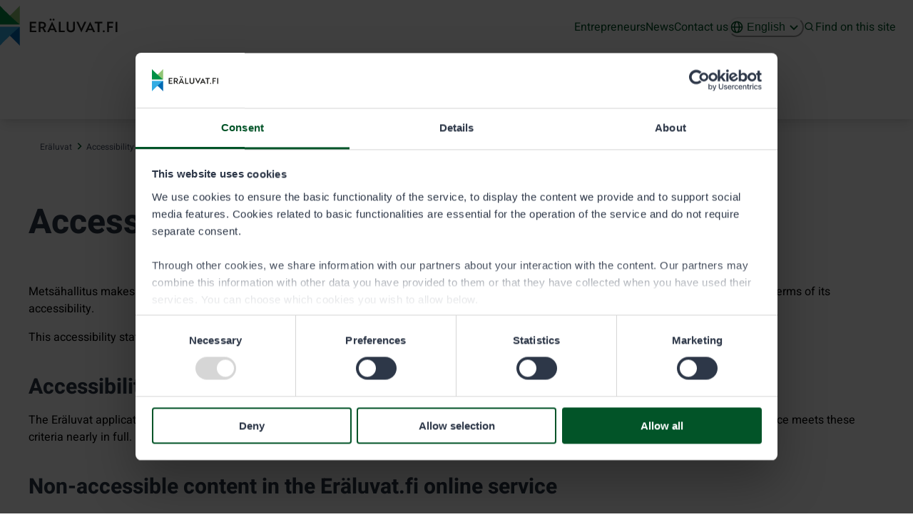

--- FILE ---
content_type: text/html; charset=utf-8
request_url: https://www.eraluvat.fi/en/accessibility-statement
body_size: 29691
content:
<!DOCTYPE html><html lang="en" data-sentry-element="Html" data-sentry-component="Document" data-sentry-source-file="_document.tsx"><head data-sentry-element="Head" data-sentry-source-file="_document.tsx"><meta charSet="utf-8"/><meta name="viewport" content="width=device-width"/><link href="/apple-touch-icon.png" rel="apple-touch-icon" sizes="180x180"/><link href="/favicon-32x32.png" rel="icon" sizes="32x32" type="image/png"/><link href="/favicon-16x16.png" rel="icon" sizes="16x16" type="image/png"/><link href="/favicon.ico" rel="icon"/><link href="/site.webmanifest" rel="manifest"/><meta content="#ffffff" name="msapplication-TileColor" data-sentry-element="meta" data-sentry-source-file="MainLayout.tsx"/><meta content="#ffffff" name="theme-color" data-sentry-element="meta" data-sentry-source-file="MainLayout.tsx"/><title>Accessibility statement | Eräluvat</title><meta name="robots" content="index,follow"/><link rel="alternate" hrefLang="fi" href="https://www.eraluvat.fi/saavutettavuusseloste"/><link rel="alternate" hrefLang="sv" href="https://www.eraluvat.fi/sv/tillganglighetsutlatande"/><link rel="alternate" hrefLang="smn" href="https://www.eraluvat.fi/smn/saavutettavuusseloste"/><link rel="alternate" hrefLang="se" href="https://www.eraluvat.fi/se/saavutettavuusseloste"/><link rel="alternate" hrefLang="sms" href="https://www.eraluvat.fi/sms/saavutettavuusseloste"/><meta property="og:title" content="Accessibility statement"/><meta property="og:url" content="https://www.eraluvat.fi/accessibility-statement"/><meta property="og:site_name" content="Eräluvat"/><link rel="canonical" href="https://www.eraluvat.fi/accessibility-statement"/><meta name="next-head-count" content="20"/><link data-next-font="size-adjust" rel="preconnect" href="/" crossorigin="anonymous"/><link rel="preload" href="/_next/static/css/b6d81215f276d96d.css" as="style"/><link rel="stylesheet" href="/_next/static/css/b6d81215f276d96d.css" data-n-g=""/><noscript data-n-css=""></noscript><script defer="" nomodule="" src="/_next/static/chunks/polyfills-42372ed130431b0a.js"></script><script data-blockingmode="auto" data-cbid="696cf15b-83fe-4d8f-8dec-aebf7c4ede8c" data-culture="en" id="Cookiebot" src="https://consent.cookiebot.com/uc.js" type="text/javascript" defer="" data-nscript="beforeInteractive"></script><script src="/_next/static/chunks/webpack-06f032aa8da1a487.js" defer=""></script><script src="/_next/static/chunks/framework-b7314ed62a1ab98a.js" defer=""></script><script src="/_next/static/chunks/main-b0767ad1c4446a05.js" defer=""></script><script src="/_next/static/chunks/pages/_app-218f3d8c9644ee30.js" defer=""></script><script src="/_next/static/chunks/pages/%5B...slug%5D-831f57f4df45ce20.js" defer=""></script><script src="/_next/static/XnV6itZN9sGWenSMV0VZK/_buildManifest.js" defer=""></script><script src="/_next/static/XnV6itZN9sGWenSMV0VZK/_ssgManifest.js" defer=""></script></head><body><div id="__next"><style data-emotion="css-global y0bz3w">:host,:root,[data-theme]{--chakra-ring-inset:var(--chakra-empty,/*!*/ /*!*/);--chakra-ring-offset-width:0px;--chakra-ring-offset-color:#fff;--chakra-ring-color:rgba(66, 153, 225, 0.6);--chakra-ring-offset-shadow:0 0 #0000;--chakra-ring-shadow:0 0 #0000;--chakra-space-x-reverse:0;--chakra-space-y-reverse:0;--era-colors-transparent:transparent;--era-colors-current:currentColor;--era-colors-black:#000000;--era-colors-white:#FFFFFF;--era-colors-whiteAlpha-50:rgba(255, 255, 255, 0.04);--era-colors-whiteAlpha-100:rgba(255, 255, 255, 0.06);--era-colors-whiteAlpha-200:rgba(255, 255, 255, 0.08);--era-colors-whiteAlpha-300:rgba(255, 255, 255, 0.16);--era-colors-whiteAlpha-400:rgba(255, 255, 255, 0.24);--era-colors-whiteAlpha-500:rgba(255, 255, 255, 0.36);--era-colors-whiteAlpha-600:rgba(255, 255, 255, 0.48);--era-colors-whiteAlpha-700:rgba(255, 255, 255, 0.64);--era-colors-whiteAlpha-800:rgba(255, 255, 255, 0.80);--era-colors-whiteAlpha-900:rgba(255, 255, 255, 0.92);--era-colors-blackAlpha-50:rgba(0, 0, 0, 0.04);--era-colors-blackAlpha-100:rgba(0, 0, 0, 0.06);--era-colors-blackAlpha-200:rgba(0, 0, 0, 0.08);--era-colors-blackAlpha-300:rgba(0, 0, 0, 0.16);--era-colors-blackAlpha-400:rgba(0, 0, 0, 0.24);--era-colors-blackAlpha-500:rgba(0, 0, 0, 0.36);--era-colors-blackAlpha-600:rgba(0, 0, 0, 0.48);--era-colors-blackAlpha-700:rgba(0, 0, 0, 0.64);--era-colors-blackAlpha-800:rgba(0, 0, 0, 0.80);--era-colors-blackAlpha-900:rgba(0, 0, 0, 0.92);--era-colors-gray-50:#F7FAFC;--era-colors-gray-100:#EDF2F7;--era-colors-gray-200:#E2E8F0;--era-colors-gray-300:#CBD5E0;--era-colors-gray-400:#A0AEC0;--era-colors-gray-500:#718096;--era-colors-gray-600:#4A5568;--era-colors-gray-700:#2D3748;--era-colors-gray-800:#1A202C;--era-colors-gray-900:#171923;--era-colors-red-50:#FFF5F5;--era-colors-red-100:#FED7D7;--era-colors-red-200:#FEB2B2;--era-colors-red-300:#FC8181;--era-colors-red-400:#F56565;--era-colors-red-500:#E53E3E;--era-colors-red-600:#C53030;--era-colors-red-700:#9B2C2C;--era-colors-red-800:#822727;--era-colors-red-900:#63171B;--era-colors-orange-50:#fdefe7;--era-colors-orange-100:#fbdece;--era-colors-orange-200:#f7bd9e;--era-colors-orange-300:#f29d6d;--era-colors-orange-400:#ee7c3d;--era-colors-orange-500:#EA5B0C;--era-colors-orange-600:#C05621;--era-colors-orange-700:#9C4221;--era-colors-orange-800:#7B341E;--era-colors-orange-900:#652B19;--era-colors-yellow-50:#FFFFF0;--era-colors-yellow-100:#FEFCBF;--era-colors-yellow-200:#FAF089;--era-colors-yellow-300:#F6E05E;--era-colors-yellow-400:#ECC94B;--era-colors-yellow-500:#D69E2E;--era-colors-yellow-600:#B7791F;--era-colors-yellow-700:#975A16;--era-colors-yellow-800:#744210;--era-colors-yellow-900:#5F370E;--era-colors-green-50:#E6F2EA;--era-colors-green-100:#D8E8D9;--era-colors-green-200:#ADD0B0;--era-colors-green-300:#7AB888;--era-colors-green-400:#34A262;--era-colors-green-500:#007929;--era-colors-green-600:#006D25;--era-colors-green-700:#025428;--era-colors-green-800:#22543D;--era-colors-green-900:#1C4532;--era-colors-teal-50:#E6FFFA;--era-colors-teal-100:#B2F5EA;--era-colors-teal-200:#81E6D9;--era-colors-teal-300:#4FD1C5;--era-colors-teal-400:#38B2AC;--era-colors-teal-500:#319795;--era-colors-teal-600:#2C7A7B;--era-colors-teal-700:#285E61;--era-colors-teal-800:#234E52;--era-colors-teal-900:#1D4044;--era-colors-blue-50:#EAEEF8;--era-colors-blue-100:#D5DEF2;--era-colors-blue-200:#A9BDE2;--era-colors-blue-300:#789ED3;--era-colors-blue-400:#3E81C3;--era-colors-blue-500:#0069B3;--era-colors-blue-600:#00548f;--era-colors-blue-700:#003762;--era-colors-blue-800:#002a48;--era-colors-blue-900:#001524;--era-colors-cyan-50:#EDFDFD;--era-colors-cyan-100:#C4F1F9;--era-colors-cyan-200:#9DECF9;--era-colors-cyan-300:#76E4F7;--era-colors-cyan-400:#0BC5EA;--era-colors-cyan-500:#00B5D8;--era-colors-cyan-600:#00A3C4;--era-colors-cyan-700:#0987A0;--era-colors-cyan-800:#086F83;--era-colors-cyan-900:#065666;--era-colors-purple-50:#FAF5FF;--era-colors-purple-100:#E9D8FD;--era-colors-purple-200:#D6BCFA;--era-colors-purple-300:#B794F4;--era-colors-purple-400:#9F7AEA;--era-colors-purple-500:#805AD5;--era-colors-purple-600:#6B46C1;--era-colors-purple-700:#553C9A;--era-colors-purple-800:#44337A;--era-colors-purple-900:#322659;--era-colors-pink-50:#FFF5F7;--era-colors-pink-100:#FED7E2;--era-colors-pink-200:#FBB6CE;--era-colors-pink-300:#F687B3;--era-colors-pink-400:#ED64A6;--era-colors-pink-500:#D53F8C;--era-colors-pink-600:#B83280;--era-colors-pink-700:#97266D;--era-colors-pink-800:#702459;--era-colors-pink-900:#521B41;--era-colors-linkedin-50:#E8F4F9;--era-colors-linkedin-100:#CFEDFB;--era-colors-linkedin-200:#9BDAF3;--era-colors-linkedin-300:#68C7EC;--era-colors-linkedin-400:#34B3E4;--era-colors-linkedin-500:#00A0DC;--era-colors-linkedin-600:#008CC9;--era-colors-linkedin-700:#0077B5;--era-colors-linkedin-800:#005E93;--era-colors-linkedin-900:#004471;--era-colors-facebook-50:#E8F4F9;--era-colors-facebook-100:#D9DEE9;--era-colors-facebook-200:#B7C2DA;--era-colors-facebook-300:#6482C0;--era-colors-facebook-400:#4267B2;--era-colors-facebook-500:#385898;--era-colors-facebook-600:#314E89;--era-colors-facebook-700:#29487D;--era-colors-facebook-800:#223B67;--era-colors-facebook-900:#1E355B;--era-colors-messenger-50:#D0E6FF;--era-colors-messenger-100:#B9DAFF;--era-colors-messenger-200:#A2CDFF;--era-colors-messenger-300:#7AB8FF;--era-colors-messenger-400:#2E90FF;--era-colors-messenger-500:#0078FF;--era-colors-messenger-600:#0063D1;--era-colors-messenger-700:#0052AC;--era-colors-messenger-800:#003C7E;--era-colors-messenger-900:#002C5C;--era-colors-whatsapp-50:#dffeec;--era-colors-whatsapp-100:#b9f5d0;--era-colors-whatsapp-200:#90edb3;--era-colors-whatsapp-300:#65e495;--era-colors-whatsapp-400:#3cdd78;--era-colors-whatsapp-500:#22c35e;--era-colors-whatsapp-600:#179848;--era-colors-whatsapp-700:#0c6c33;--era-colors-whatsapp-800:#01421c;--era-colors-whatsapp-900:#001803;--era-colors-twitter-50:#E5F4FD;--era-colors-twitter-100:#C8E9FB;--era-colors-twitter-200:#A8DCFA;--era-colors-twitter-300:#83CDF7;--era-colors-twitter-400:#57BBF5;--era-colors-twitter-500:#1DA1F2;--era-colors-twitter-600:#1A94DA;--era-colors-twitter-700:#1681BF;--era-colors-twitter-800:#136B9E;--era-colors-twitter-900:#0D4D71;--era-colors-telegram-50:#E3F2F9;--era-colors-telegram-100:#C5E4F3;--era-colors-telegram-200:#A2D4EC;--era-colors-telegram-300:#7AC1E4;--era-colors-telegram-400:#47A9DA;--era-colors-telegram-500:#0088CC;--era-colors-telegram-600:#007AB8;--era-colors-telegram-700:#006BA1;--era-colors-telegram-800:#005885;--era-colors-telegram-900:#003F5E;--era-colors-metsahallitusBeige-500:#F4F2EF;--era-colors-metsahallitusYellow-500:#FECA3A;--era-borders-none:0;--era-borders-1px:1px solid;--era-borders-2px:2px solid;--era-borders-4px:4px solid;--era-borders-8px:8px solid;--era-fonts-body:'Heebo',Helvetica,Arial,sans-serif;--era-fonts-heading:'Heebo',Helvetica,Arial,sans-serif;--era-fontSizes-3xs:0.45rem;--era-fontSizes-2xs:0.625rem;--era-fontSizes-xs:0.75rem;--era-fontSizes-sm:0.875rem;--era-fontSizes-md:1rem;--era-fontSizes-lg:1.125rem;--era-fontSizes-xl:1.25rem;--era-fontSizes-2xl:1.5rem;--era-fontSizes-3xl:1.875rem;--era-fontSizes-4xl:2.25rem;--era-fontSizes-5xl:3rem;--era-fontSizes-6xl:3.75rem;--era-fontSizes-7xl:4.5rem;--era-fontSizes-8xl:6rem;--era-fontSizes-9xl:8rem;--era-fontWeights-hairline:100;--era-fontWeights-thin:200;--era-fontWeights-light:300;--era-fontWeights-normal:400;--era-fontWeights-medium:500;--era-fontWeights-semibold:600;--era-fontWeights-bold:700;--era-fontWeights-extrabold:800;--era-fontWeights-black:900;--era-letterSpacings-tighter:-0.05em;--era-letterSpacings-tight:-0.025em;--era-letterSpacings-normal:0;--era-letterSpacings-wide:0.025em;--era-letterSpacings-wider:0.05em;--era-letterSpacings-widest:0.1em;--era-lineHeights-3:.75rem;--era-lineHeights-4:1rem;--era-lineHeights-5:1.25rem;--era-lineHeights-6:1.5rem;--era-lineHeights-7:1.75rem;--era-lineHeights-8:2rem;--era-lineHeights-9:2.25rem;--era-lineHeights-10:2.5rem;--era-lineHeights-normal:normal;--era-lineHeights-none:1;--era-lineHeights-shorter:1.25;--era-lineHeights-short:1.375;--era-lineHeights-base:1.5;--era-lineHeights-tall:1.625;--era-lineHeights-taller:2;--era-radii-none:0;--era-radii-sm:0.125rem;--era-radii-base:0.25rem;--era-radii-md:0.375rem;--era-radii-lg:0.5rem;--era-radii-xl:0.75rem;--era-radii-2xl:1rem;--era-radii-3xl:1.5rem;--era-radii-full:9999px;--era-space-1:0.25rem;--era-space-2:0.5rem;--era-space-3:0.75rem;--era-space-4:1rem;--era-space-5:1.25rem;--era-space-6:1.5rem;--era-space-7:1.75rem;--era-space-8:2rem;--era-space-9:2.25rem;--era-space-10:2.5rem;--era-space-12:3rem;--era-space-14:3.5rem;--era-space-16:4rem;--era-space-20:5rem;--era-space-24:6rem;--era-space-28:7rem;--era-space-32:8rem;--era-space-36:9rem;--era-space-40:10rem;--era-space-44:11rem;--era-space-48:12rem;--era-space-52:13rem;--era-space-56:14rem;--era-space-60:15rem;--era-space-64:16rem;--era-space-72:18rem;--era-space-80:20rem;--era-space-96:24rem;--era-space-px:1px;--era-space-0-5:0.125rem;--era-space-1-5:0.375rem;--era-space-2-5:0.625rem;--era-space-3-5:0.875rem;--era-shadows-xs:0 0 0 1px rgba(0, 0, 0, 0.05);--era-shadows-sm:0 1px 2px 0 rgba(0, 0, 0, 0.05);--era-shadows-base:0 1px 3px 0 rgba(0, 0, 0, 0.1),0 1px 2px 0 rgba(0, 0, 0, 0.06);--era-shadows-md:0 4px 6px -1px rgba(0, 0, 0, 0.1),0 2px 4px -1px rgba(0, 0, 0, 0.06);--era-shadows-lg:0 10px 15px -3px rgba(0, 0, 0, 0.1),0 4px 6px -2px rgba(0, 0, 0, 0.05);--era-shadows-xl:0 20px 25px -5px rgba(0, 0, 0, 0.1),0 10px 10px -5px rgba(0, 0, 0, 0.04);--era-shadows-2xl:0 25px 50px -12px rgba(0, 0, 0, 0.25);--era-shadows-outline:0 0 0 3px #2557A7;--era-shadows-inner:inset 0 2px 4px 0 rgba(0,0,0,0.06);--era-shadows-none:none;--era-shadows-dark-lg:rgba(0, 0, 0, 0.1) 0px 0px 0px 1px,rgba(0, 0, 0, 0.2) 0px 5px 10px,rgba(0, 0, 0, 0.4) 0px 15px 40px;--era-sizes-1:0.25rem;--era-sizes-2:0.5rem;--era-sizes-3:0.75rem;--era-sizes-4:1rem;--era-sizes-5:1.25rem;--era-sizes-6:1.5rem;--era-sizes-7:1.75rem;--era-sizes-8:2rem;--era-sizes-9:2.25rem;--era-sizes-10:2.5rem;--era-sizes-12:3rem;--era-sizes-14:3.5rem;--era-sizes-16:4rem;--era-sizes-20:5rem;--era-sizes-24:6rem;--era-sizes-28:7rem;--era-sizes-32:8rem;--era-sizes-36:9rem;--era-sizes-40:10rem;--era-sizes-44:11rem;--era-sizes-48:12rem;--era-sizes-52:13rem;--era-sizes-56:14rem;--era-sizes-60:15rem;--era-sizes-64:16rem;--era-sizes-72:18rem;--era-sizes-80:20rem;--era-sizes-96:24rem;--era-sizes-px:1px;--era-sizes-0-5:0.125rem;--era-sizes-1-5:0.375rem;--era-sizes-2-5:0.625rem;--era-sizes-3-5:0.875rem;--era-sizes-max:max-content;--era-sizes-min:min-content;--era-sizes-full:100%;--era-sizes-3xs:14rem;--era-sizes-2xs:16rem;--era-sizes-xs:20rem;--era-sizes-sm:24rem;--era-sizes-md:28rem;--era-sizes-lg:32rem;--era-sizes-xl:36rem;--era-sizes-2xl:42rem;--era-sizes-3xl:48rem;--era-sizes-4xl:56rem;--era-sizes-5xl:64rem;--era-sizes-6xl:72rem;--era-sizes-7xl:80rem;--era-sizes-8xl:90rem;--era-sizes-prose:60ch;--era-sizes-container-sm:640px;--era-sizes-container-md:918px;--era-sizes-container-lg:1280px;--era-sizes-container-xl:1600px;--era-sizes-container-text:52.5rem;--era-zIndices-hide:-1;--era-zIndices-auto:auto;--era-zIndices-base:0;--era-zIndices-docked:10;--era-zIndices-dropdown:1000;--era-zIndices-sticky:1100;--era-zIndices-banner:1200;--era-zIndices-overlay:1300;--era-zIndices-modal:1400;--era-zIndices-popover:1500;--era-zIndices-skipLink:1600;--era-zIndices-toast:1700;--era-zIndices-tooltip:1800;--era-transition-property-common:background-color,border-color,color,fill,stroke,opacity,box-shadow,transform;--era-transition-property-colors:background-color,border-color,color,fill,stroke;--era-transition-property-dimensions:width,height;--era-transition-property-position:left,right,top,bottom;--era-transition-property-background:background-color,background-image,background-position;--era-transition-easing-ease-in:cubic-bezier(0.4, 0, 1, 1);--era-transition-easing-ease-out:cubic-bezier(0, 0, 0.2, 1);--era-transition-easing-ease-in-out:cubic-bezier(0.4, 0, 0.2, 1);--era-transition-duration-ultra-fast:50ms;--era-transition-duration-faster:100ms;--era-transition-duration-fast:150ms;--era-transition-duration-normal:200ms;--era-transition-duration-slow:300ms;--era-transition-duration-slower:400ms;--era-transition-duration-ultra-slow:500ms;--era-blur-none:0;--era-blur-sm:4px;--era-blur-base:8px;--era-blur-md:12px;--era-blur-lg:16px;--era-blur-xl:24px;--era-blur-2xl:40px;--era-blur-3xl:64px;--era-breakpoints-base:0em;--era-breakpoints-sm:30em;--era-breakpoints-md:48em;--era-breakpoints-lg:62em;--era-breakpoints-xl:80em;--era-breakpoints-2xl:96em;--era-breakpoints-3xl:112em;}.chakra-ui-light :host:not([data-theme]),.chakra-ui-light :root:not([data-theme]),.chakra-ui-light [data-theme]:not([data-theme]),[data-theme=light] :host:not([data-theme]),[data-theme=light] :root:not([data-theme]),[data-theme=light] [data-theme]:not([data-theme]),:host[data-theme=light],:root[data-theme=light],[data-theme][data-theme=light]{--era-colors-chakra-body-text:var(--era-colors-gray-800);--era-colors-chakra-body-bg:var(--era-colors-white);--era-colors-chakra-border-color:var(--era-colors-gray-200);--era-colors-chakra-inverse-text:var(--era-colors-white);--era-colors-chakra-subtle-bg:var(--era-colors-gray-100);--era-colors-chakra-subtle-text:var(--era-colors-gray-600);--era-colors-chakra-placeholder-color:var(--era-colors-gray-500);}.chakra-ui-dark :host:not([data-theme]),.chakra-ui-dark :root:not([data-theme]),.chakra-ui-dark [data-theme]:not([data-theme]),[data-theme=dark] :host:not([data-theme]),[data-theme=dark] :root:not([data-theme]),[data-theme=dark] [data-theme]:not([data-theme]),:host[data-theme=dark],:root[data-theme=dark],[data-theme][data-theme=dark]{--era-colors-chakra-body-text:var(--era-colors-whiteAlpha-900);--era-colors-chakra-body-bg:var(--era-colors-gray-800);--era-colors-chakra-border-color:var(--era-colors-whiteAlpha-300);--era-colors-chakra-inverse-text:var(--era-colors-gray-800);--era-colors-chakra-subtle-bg:var(--era-colors-gray-700);--era-colors-chakra-subtle-text:var(--era-colors-gray-400);--era-colors-chakra-placeholder-color:var(--era-colors-whiteAlpha-400);}</style><style data-emotion="css-global fubdgu">html{line-height:1.5;-webkit-text-size-adjust:100%;font-family:system-ui,sans-serif;-webkit-font-smoothing:antialiased;text-rendering:optimizeLegibility;-moz-osx-font-smoothing:grayscale;touch-action:manipulation;}body{position:relative;min-height:100%;margin:0;font-feature-settings:"kern";}:where(*, *::before, *::after){border-width:0;border-style:solid;box-sizing:border-box;word-wrap:break-word;}main{display:block;}hr{border-top-width:1px;box-sizing:content-box;height:0;overflow:visible;}:where(pre, code, kbd,samp){font-family:SFMono-Regular,Menlo,Monaco,Consolas,monospace;font-size:1em;}a{background-color:transparent;color:inherit;-webkit-text-decoration:inherit;text-decoration:inherit;}abbr[title]{border-bottom:none;-webkit-text-decoration:underline;text-decoration:underline;-webkit-text-decoration:underline dotted;-webkit-text-decoration:underline dotted;text-decoration:underline dotted;}:where(b, strong){font-weight:bold;}small{font-size:80%;}:where(sub,sup){font-size:75%;line-height:0;position:relative;vertical-align:baseline;}sub{bottom:-0.25em;}sup{top:-0.5em;}img{border-style:none;}:where(button, input, optgroup, select, textarea){font-family:inherit;font-size:100%;line-height:1.15;margin:0;}:where(button, input){overflow:visible;}:where(button, select){text-transform:none;}:where(
          button::-moz-focus-inner,
          [type="button"]::-moz-focus-inner,
          [type="reset"]::-moz-focus-inner,
          [type="submit"]::-moz-focus-inner
        ){border-style:none;padding:0;}fieldset{padding:0.35em 0.75em 0.625em;}legend{box-sizing:border-box;color:inherit;display:table;max-width:100%;padding:0;white-space:normal;}progress{vertical-align:baseline;}textarea{overflow:auto;}:where([type="checkbox"], [type="radio"]){box-sizing:border-box;padding:0;}input[type="number"]::-webkit-inner-spin-button,input[type="number"]::-webkit-outer-spin-button{-webkit-appearance:none!important;}input[type="number"]{-moz-appearance:textfield;}input[type="search"]{-webkit-appearance:textfield;outline-offset:-2px;}input[type="search"]::-webkit-search-decoration{-webkit-appearance:none!important;}::-webkit-file-upload-button{-webkit-appearance:button;font:inherit;}details{display:block;}summary{display:-webkit-box;display:-webkit-list-item;display:-ms-list-itembox;display:list-item;}template{display:none;}[hidden]{display:none!important;}:where(
          blockquote,
          dl,
          dd,
          h1,
          h2,
          h3,
          h4,
          h5,
          h6,
          hr,
          figure,
          p,
          pre
        ){margin:0;}button{background:transparent;padding:0;}fieldset{margin:0;padding:0;}:where(ol, ul){margin:0;padding:0;}textarea{resize:vertical;}:where(button, [role="button"]){cursor:pointer;}button::-moz-focus-inner{border:0!important;}table{border-collapse:collapse;}:where(h1, h2, h3, h4, h5, h6){font-size:inherit;font-weight:inherit;}:where(button, input, optgroup, select, textarea){padding:0;line-height:inherit;color:inherit;}:where(img, svg, video, canvas, audio, iframe, embed, object){display:block;}:where(img, video){max-width:100%;height:auto;}[data-js-focus-visible] :focus:not([data-focus-visible-added]):not(
          [data-focus-visible-disabled]
        ){outline:none;box-shadow:none;}select::-ms-expand{display:none;}:root,:host{--chakra-vh:100vh;}@supports (height: -webkit-fill-available){:root,:host{--chakra-vh:-webkit-fill-available;}}@supports (height: -moz-fill-available){:root,:host{--chakra-vh:-moz-fill-available;}}@supports (height: 100dvh){:root,:host{--chakra-vh:100dvh;}}</style><style data-emotion="css-global peeda0">body{font-family:var(--era-fonts-body);color:var(--era-colors-black);background:var(--era-colors-chakra-body-bg);transition-property:background-color;transition-duration:var(--era-transition-duration-normal);line-height:var(--era-lineHeights-base);}*::-webkit-input-placeholder{color:var(--era-colors-chakra-placeholder-color);}*::-moz-placeholder{color:var(--era-colors-chakra-placeholder-color);}*:-ms-input-placeholder{color:var(--era-colors-chakra-placeholder-color);}*::placeholder{color:var(--era-colors-chakra-placeholder-color);}*,*::before,::after{border-color:var(--era-colors-chakra-border-color);}.chakra-collapse[style*="height: auto"]{overflow:initial!important;}.eraRichTextEditor.ProseMirror{border:0;border-radius:6px;outline:2px solid transparent;padding:var(--era-space-8);}.eraRichTextEditor.ProseMirror>*{margin-bottom:1em;}.eraRichTextEditor.ProseMirror a{color:blue;-webkit-text-decoration:underline;text-decoration:underline;}.eraRichTextEditor.ProseMirror h1{font-size:36px;}.eraRichTextEditor.ProseMirror h1,.eraRichTextEditor.ProseMirror h2,.eraRichTextEditor.ProseMirror h3,.eraRichTextEditor.ProseMirror h4{font-weight:var(--era-fontWeights-bold);margin-bottom:0.5em;}.eraRichTextEditor.ProseMirror h2{font-size:30px;}.eraRichTextEditor.ProseMirror h3{font-size:20px;}.eraRichTextEditor.ProseMirror h4{font-size:16px;}.eraRichTextEditor.ProseMirror hr{margin:1em 0;}.eraRichTextEditor.ProseMirror pre{background:var(--era-colors-gray-50);margin:1em 0;padding:1em;}.eraRichTextEditor.ProseMirror ul,.eraRichTextEditor.ProseMirror ol{padding-left:var(--era-space-6);}.eraRichTextEditor.ProseMirror[contenteditable=false]{outline:2px solid transparent;outline-offset:2px;}.eraRichTextEditor.ProseMirror[contenteditable=true]:focus,.eraRichTextEditor.ProseMirror[contenteditable=true][data-focus]{border-color:#0069B3;border-width:1px;box-shadow:0 0 1px #0069B3;outline-color:#0069B3;}</style><style data-emotion="css 1semp7b">.css-1semp7b{-webkit-user-select:none;-moz-user-select:none;-ms-user-select:none;user-select:none;border:0;height:1px;width:1px;margin:-1px;padding:0px;outline:2px solid transparent;outline-offset:2px;overflow:hidden;position:absolute;clip:rect(0 0 0 0);border-radius:var(--era-radii-md);font-weight:var(--era-fontWeights-semibold);z-index:9007199254740991;}.css-1semp7b:focus-visible,.css-1semp7b[data-focus-visible]{box-shadow:var(--era-shadows-outline);padding:var(--era-space-4);position:fixed;top:var(--era-space-6);left:var(--era-space-6);--skip-link-bg:var(--era-colors-white);background:var(--skip-link-bg);}.chakra-ui-dark .css-1semp7b:focus-visible:not([data-theme]),.chakra-ui-dark .css-1semp7b[data-focus-visible]:not([data-theme]),[data-theme=dark] .css-1semp7b:focus-visible:not([data-theme]),[data-theme=dark] .css-1semp7b[data-focus-visible]:not([data-theme]),.css-1semp7b:focus-visible[data-theme=dark],.css-1semp7b[data-focus-visible][data-theme=dark]{--skip-link-bg:var(--era-colors-gray-700);}.css-1semp7b:focus,.css-1semp7b[data-focus]{clip:auto;width:auto;height:auto;}</style><a data-sentry-element="SkipNavLink" data-sentry-source-file="MainLayout.tsx" href="#eraluvat-content" class="css-1semp7b">Jump to content</a><style data-emotion="css zf0iqh">.css-zf0iqh{display:-webkit-box;display:-webkit-flex;display:-ms-flexbox;display:flex;-webkit-flex-direction:column;-ms-flex-direction:column;flex-direction:column;min-height:100vh;}</style><div data-sentry-element="Box" data-sentry-source-file="MainLayout.tsx" class="css-zf0iqh"><header aria-label="Eräluvat header" class="no-print css-0" data-sentry-element="Box" data-sentry-source-file="MainLayout.tsx"><style data-emotion="css h9umap">.css-h9umap{z-index:1002;}</style><div data-sentry-element="Box" data-sentry-component="Navbar" data-sentry-source-file="Navbar.tsx" class="css-h9umap"><div data-focus-guard="true" tabindex="-1" style="width:1px;height:0px;padding:0;overflow:hidden;position:fixed;top:1px;left:1px"></div><div data-focus-lock-disabled="disabled"><div data-sentry-element="Box" data-sentry-source-file="Navbar.tsx" class="css-0"><style data-emotion="css 15jgb3j">.css-15jgb3j{display:-webkit-box;display:-webkit-flex;display:-ms-flexbox;display:flex;-webkit-align-items:stretch;-webkit-box-align:stretch;-ms-flex-align:stretch;align-items:stretch;-webkit-flex-direction:column;-ms-flex-direction:column;flex-direction:column;background-color:var(--era-colors-white);position:relative;box-shadow:var(--era-shadows-md);z-index:5;}@media screen and (min-width: 80em){.css-15jgb3j{box-shadow:var(--era-shadows-lg);}}</style><div class="chakra-stack css-15jgb3j" data-sentry-element="VStack" data-sentry-source-file="Navbar.tsx"><style data-emotion="css 10943wk">.css-10943wk{display:-webkit-box;display:-webkit-flex;display:-ms-flexbox;display:flex;-webkit-align-items:stretch;-webkit-box-align:stretch;-ms-flex-align:stretch;align-items:stretch;-webkit-flex-direction:column;-ms-flex-direction:column;flex-direction:column;gap:0.5rem;padding-bottom:0px;padding-top:0px;z-index:5;}@media screen and (min-width: 80em){.css-10943wk{padding-bottom:var(--era-space-4);padding-top:var(--era-space-2);}}</style><div class="chakra-stack css-10943wk" data-sentry-element="VStack" data-sentry-source-file="Navbar.tsx"><style data-emotion="css 15if80m">.css-15if80m{display:-webkit-box;display:-webkit-flex;display:-ms-flexbox;display:flex;-webkit-align-items:center;-webkit-box-align:center;-ms-flex-align:center;align-items:center;-webkit-flex-direction:row;-ms-flex-direction:row;flex-direction:row;gap:var(--era-space-2);}@media screen and (min-width: 80em){.css-15if80m{-webkit-align-items:flex-start;-webkit-box-align:flex-start;-ms-flex-align:flex-start;align-items:flex-start;gap:var(--era-space-6);}}</style><div class="chakra-stack css-15if80m" data-sentry-element="HStack" data-sentry-source-file="Navbar.tsx"><nav aria-label="Main navigation" class="css-0"><style data-emotion="css 132xjiw">.css-132xjiw{-webkit-appearance:none;-moz-appearance:none;-ms-appearance:none;appearance:none;-webkit-align-items:center;-webkit-box-align:center;-ms-flex-align:center;align-items:center;-webkit-box-pack:center;-ms-flex-pack:center;-webkit-justify-content:center;justify-content:center;-webkit-user-select:none;-moz-user-select:none;-ms-user-select:none;user-select:none;position:relative;white-space:nowrap;vertical-align:middle;outline:2px solid transparent;outline-offset:2px;line-height:1.2;border-radius:var(--era-radii-none);font-weight:500;transition-property:var(--era-transition-property-common);transition-duration:var(--era-transition-duration-normal);-webkit-text-decoration:none;text-decoration:none;font-size:var(--era-fontSizes-md);-webkit-padding-start:var(--era-space-4);padding-inline-start:var(--era-space-4);-webkit-padding-end:var(--era-space-4);padding-inline-end:var(--era-space-4);color:var(--era-colors-green-700);background:var(--era-colors-transparent);padding:0px;border-color:var(--era-colors-gray-100);border-right-width:1px;border-style:solid;display:-webkit-box;display:-webkit-flex;display:-ms-flexbox;display:flex;height:var(--era-sizes-16);min-height:var(--era-sizes-16);min-width:var(--era-sizes-16);width:var(--era-sizes-16);}.css-132xjiw:focus-visible,.css-132xjiw[data-focus-visible]{box-shadow:var(--era-shadows-outline);}.css-132xjiw:disabled,.css-132xjiw[disabled],.css-132xjiw[aria-disabled=true],.css-132xjiw[data-disabled]{opacity:0.5;cursor:not-allowed;box-shadow:var(--era-shadows-none);color:var(--era-colors-gray-700);}.css-132xjiw:active,.css-132xjiw[data-active]{background:var(--era-colors-green-100);background-color:var(--era-colors-gray-200);}.css-132xjiw:focus,.css-132xjiw[data-focus]{background:var(--era-colors-blue-50);}.css-132xjiw:hover,.css-132xjiw[data-hover]{background:inherit;}@media screen and (min-width: 80em){.css-132xjiw{display:none;}}</style><button type="button" class="chakra-button css-132xjiw" aria-label="Open menu" data-sentry-element="IconButton" data-sentry-component="MobileMenuButton" data-sentry-source-file="MobileMenuButton.tsx"><style data-emotion="css div791">.css-div791{width:var(--era-sizes-8);height:var(--era-sizes-8);display:inline-block;line-height:1em;-webkit-flex-shrink:0;-ms-flex-negative:0;flex-shrink:0;color:currentColor;}</style><svg stroke="currentColor" fill="currentColor" stroke-width="0" viewBox="0 0 24 24" focusable="false" class="chakra-icon css-div791" aria-hidden="true" height="1em" width="1em" xmlns="http://www.w3.org/2000/svg"><path d="M4 6h16v2H4zm0 5h16v2H4zm0 5h16v2H4z"></path></svg></button><style data-emotion="css gyp8mm">.css-gyp8mm{visibility:hidden;}</style><div data-sentry-element="Box" data-sentry-component="Collapse" data-sentry-source-file="Collapse.tsx" class="css-gyp8mm"><div data-sentry-element="ChakraCollapse" data-sentry-source-file="Collapse.tsx" class="chakra-collapse" style="overflow:hidden;display:none;opacity:0;height:0px"><style data-emotion="css elm7y4">.css-elm7y4{background:var(--era-colors-transparent);bottom:0px;left:0px;position:fixed;right:0px;top:0px;z-index:1;}</style><div class="css-elm7y4"></div><style data-emotion="css b4tewx">.css-b4tewx{left:0px;position:absolute;width:100%;z-index:3;}</style><div class="css-b4tewx"><div class="width-before-scroll-bar"><style data-emotion="css nr37qa">.css-nr37qa{display:-webkit-box;display:-webkit-flex;display:-ms-flexbox;display:flex;-webkit-align-items:stretch;-webkit-box-align:stretch;-ms-flex-align:stretch;align-items:stretch;-webkit-flex-direction:column;-ms-flex-direction:column;flex-direction:column;background-color:var(--era-colors-white);height:calc(100vh - 0px);overflow:auto;width:var(--era-sizes-full);}</style><div class="chakra-stack css-nr37qa" aria-hidden="true"><style data-emotion="css zgzm6">.css-zgzm6{border-width:0;-webkit-align-self:stretch;-ms-flex-item-align:stretch;align-self:stretch;border-color:inherit;width:auto;height:auto;}</style><div class="chakra-stack__divider css-zgzm6"></div><style data-emotion="css xkk4x5">.css-xkk4x5{border-width:0;-webkit-align-self:stretch;-ms-flex-item-align:stretch;align-self:stretch;border-color:inherit;width:auto;height:auto;}.css-xkk4x5{margin-top:0px;margin-bottom:0px;-webkit-margin-start:0px;margin-inline-start:0px;-webkit-margin-end:0px;margin-inline-end:0px;border-left-width:0;border-bottom-width:1px;}</style><div class="chakra-stack__divider css-xkk4x5"></div><style data-emotion="css zsoya5">.css-zsoya5{display:-webkit-box;display:-webkit-flex;display:-ms-flexbox;display:flex;-webkit-align-items:stretch;-webkit-box-align:stretch;-ms-flex-align:stretch;align-items:stretch;-webkit-flex-direction:column;-ms-flex-direction:column;flex-direction:column;}</style><nav class="chakra-stack css-zsoya5" aria-label="Main menu"><ul class="css-0"><style data-emotion="css szav05">.css-szav05{-webkit-align-items:center;-webkit-box-align:center;-ms-flex-align:center;align-items:center;color:var(--era-colors-green-700);display:-webkit-box;display:-webkit-flex;display:-ms-flexbox;display:flex;-webkit-box-pack:justify;-webkit-justify-content:space-between;justify-content:space-between;}</style><li data-group="true" tabindex="-1" data-sentry-element="Box" data-sentry-component="MobileMenuLink" data-sentry-source-file="MobileMenuLink.tsx" class="css-szav05"><style data-emotion="css s877s8">.css-s877s8{transition-property:var(--era-transition-property-common);transition-duration:var(--era-transition-duration-fast);transition-timing-function:var(--era-transition-easing-ease-out);cursor:pointer;outline:2px solid transparent;outline-offset:2px;color:var(--era-colors-green-700);font-weight:var(--era-fontWeights-medium);-webkit-padding-start:var(--era-space-6);padding-inline-start:var(--era-space-6);-webkit-padding-end:var(--era-space-6);padding-inline-end:var(--era-space-6);padding-top:var(--era-space-3);padding-bottom:var(--era-space-3);-webkit-text-decoration:none;text-decoration:none;-webkit-transition:all 100ms ease-in-out;transition:all 100ms ease-in-out;}.css-s877s8:focus-visible,.css-s877s8[data-focus-visible]{box-shadow:var(--era-shadows-outline);}.css-s877s8:hover,.css-s877s8[data-hover]{color:var(--era-colors-green-500);-webkit-text-decoration:underline;text-decoration:underline;}</style><a class="chakra-link css-s877s8" tabindex="-1" href="/en">Home page</a></li><li data-group="true" tabindex="-1" data-sentry-element="Box" data-sentry-component="MobileMenuLink" data-sentry-source-file="MobileMenuLink.tsx" class="css-szav05"><a class="chakra-link css-s877s8" tabindex="-1" href="/en/areas">Destinations</a></li><li data-group="true" tabindex="-1" data-sentry-element="Box" data-sentry-component="MobileMenuLink" data-sentry-source-file="MobileMenuLink.tsx" class="css-szav05"><a class="chakra-link css-s877s8" tabindex="-1" href="/en/fishing">Fishing</a><style data-emotion="css cla0xj">.css-cla0xj{display:-webkit-inline-box;display:-webkit-inline-flex;display:-ms-inline-flexbox;display:inline-flex;-webkit-appearance:none;-moz-appearance:none;-ms-appearance:none;appearance:none;-webkit-align-items:center;-webkit-box-align:center;-ms-flex-align:center;align-items:center;-webkit-box-pack:center;-ms-flex-pack:center;-webkit-justify-content:center;justify-content:center;-webkit-user-select:none;-moz-user-select:none;-ms-user-select:none;user-select:none;position:relative;white-space:nowrap;vertical-align:middle;outline:2px solid transparent;outline-offset:2px;line-height:1.2;border-radius:30px;font-weight:500;transition-property:var(--era-transition-property-common);transition-duration:var(--era-transition-duration-normal);-webkit-text-decoration:none;text-decoration:none;height:var(--era-sizes-10);min-width:var(--era-sizes-10);font-size:var(--era-fontSizes-md);-webkit-padding-start:var(--era-space-4);padding-inline-start:var(--era-space-4);-webkit-padding-end:var(--era-space-4);padding-inline-end:var(--era-space-4);color:var(--era-colors-green-700);background:var(--era-colors-transparent);padding:0px;margin-right:var(--era-space-4);}.css-cla0xj:focus-visible,.css-cla0xj[data-focus-visible]{box-shadow:var(--era-shadows-outline);}.css-cla0xj:disabled,.css-cla0xj[disabled],.css-cla0xj[aria-disabled=true],.css-cla0xj[data-disabled]{opacity:0.5;cursor:not-allowed;box-shadow:var(--era-shadows-none);color:var(--era-colors-gray-700);}.css-cla0xj:hover,.css-cla0xj[data-hover]{background:var(--era-colors-green-50);background-color:var(--era-colors-gray-100);color:var(--era-colors-green-700);}.css-cla0xj:hover:disabled,.css-cla0xj[data-hover]:disabled,.css-cla0xj:hover[disabled],.css-cla0xj[data-hover][disabled],.css-cla0xj:hover[aria-disabled=true],.css-cla0xj[data-hover][aria-disabled=true],.css-cla0xj:hover[data-disabled],.css-cla0xj[data-hover][data-disabled]{background:initial;}.css-cla0xj:active,.css-cla0xj[data-active]{background:var(--era-colors-green-100);background-color:var(--era-colors-gray-200);}[role=group]:hover .css-cla0xj,[role=group][data-hover] .css-cla0xj,[data-group]:hover .css-cla0xj,[data-group][data-hover] .css-cla0xj,.group:hover .css-cla0xj,.group[data-hover] .css-cla0xj{color:var(--era-colors-green-500);}</style><button type="button" class="chakra-button css-cla0xj" aria-label="Open Fishing submenu" tabindex="-1"><style data-emotion="css gt97m3">.css-gt97m3{width:var(--era-sizes-6);height:var(--era-sizes-6);display:inline-block;line-height:1em;-webkit-flex-shrink:0;-ms-flex-negative:0;flex-shrink:0;color:currentColor;}</style><svg stroke="currentColor" fill="currentColor" stroke-width="0" viewBox="0 0 24 24" focusable="false" class="chakra-icon css-gt97m3" aria-hidden="true" height="1em" width="1em" xmlns="http://www.w3.org/2000/svg"><path d="m11.293 17.293 1.414 1.414L19.414 12l-6.707-6.707-1.414 1.414L15.586 11H6v2h9.586z"></path></svg></button></li><li data-group="true" tabindex="-1" data-sentry-element="Box" data-sentry-component="MobileMenuLink" data-sentry-source-file="MobileMenuLink.tsx" class="css-szav05"><a class="chakra-link css-s877s8" tabindex="-1" href="/en/hunting">Hunting</a><button type="button" class="chakra-button css-cla0xj" aria-label="Open Hunting submenu" tabindex="-1"><svg stroke="currentColor" fill="currentColor" stroke-width="0" viewBox="0 0 24 24" focusable="false" class="chakra-icon css-gt97m3" aria-hidden="true" height="1em" width="1em" xmlns="http://www.w3.org/2000/svg"><path d="m11.293 17.293 1.414 1.414L19.414 12l-6.707-6.707-1.414 1.414L15.586 11H6v2h9.586z"></path></svg></button></li><li data-group="true" tabindex="-1" data-sentry-element="Box" data-sentry-component="MobileMenuLink" data-sentry-source-file="MobileMenuLink.tsx" class="css-szav05"><a class="chakra-link css-s877s8" tabindex="-1" href="/en/off-road-traffic">Off-road traffic</a><button type="button" class="chakra-button css-cla0xj" aria-label="Open Off-road traffic submenu" tabindex="-1"><svg stroke="currentColor" fill="currentColor" stroke-width="0" viewBox="0 0 24 24" focusable="false" class="chakra-icon css-gt97m3" aria-hidden="true" height="1em" width="1em" xmlns="http://www.w3.org/2000/svg"><path d="m11.293 17.293 1.414 1.414L19.414 12l-6.707-6.707-1.414 1.414L15.586 11H6v2h9.586z"></path></svg></button></li><li data-group="true" tabindex="-1" data-sentry-element="Box" data-sentry-component="MobileMenuLink" data-sentry-source-file="MobileMenuLink.tsx" class="css-szav05"><a class="chakra-link css-s877s8" tabindex="-1" href="/en/huts">Huts</a><button type="button" class="chakra-button css-cla0xj" aria-label="Open Huts submenu" tabindex="-1"><svg stroke="currentColor" fill="currentColor" stroke-width="0" viewBox="0 0 24 24" focusable="false" class="chakra-icon css-gt97m3" aria-hidden="true" height="1em" width="1em" xmlns="http://www.w3.org/2000/svg"><path d="m11.293 17.293 1.414 1.414L19.414 12l-6.707-6.707-1.414 1.414L15.586 11H6v2h9.586z"></path></svg></button></li><li data-group="true" tabindex="-1" data-sentry-element="Box" data-sentry-component="MobileMenuLink" data-sentry-source-file="MobileMenuLink.tsx" class="css-szav05"><a class="chakra-link css-s877s8" tabindex="-1" href="/en/natural-products">Natural products</a><button type="button" class="chakra-button css-cla0xj" aria-label="Open Natural products submenu" tabindex="-1"><svg stroke="currentColor" fill="currentColor" stroke-width="0" viewBox="0 0 24 24" focusable="false" class="chakra-icon css-gt97m3" aria-hidden="true" height="1em" width="1em" xmlns="http://www.w3.org/2000/svg"><path d="m11.293 17.293 1.414 1.414L19.414 12l-6.707-6.707-1.414 1.414L15.586 11H6v2h9.586z"></path></svg></button></li><li data-group="true" tabindex="-1" data-sentry-element="Box" data-sentry-component="MobileMenuLink" data-sentry-source-file="MobileMenuLink.tsx" class="css-szav05"><a class="chakra-link css-s877s8" tabindex="-1" href="/en/wilderness-supervision">Wilderness supervision</a><button type="button" class="chakra-button css-cla0xj" aria-label="Open Wilderness supervision submenu" tabindex="-1"><svg stroke="currentColor" fill="currentColor" stroke-width="0" viewBox="0 0 24 24" focusable="false" class="chakra-icon css-gt97m3" aria-hidden="true" height="1em" width="1em" xmlns="http://www.w3.org/2000/svg"><path d="m11.293 17.293 1.414 1.414L19.414 12l-6.707-6.707-1.414 1.414L15.586 11H6v2h9.586z"></path></svg></button></li><li data-group="true" tabindex="-1" data-sentry-element="Box" data-sentry-component="MobileMenuLink" data-sentry-source-file="MobileMenuLink.tsx" class="css-szav05"><a class="chakra-link css-s877s8" tabindex="-1" href="/en/other-services">Other services</a><button type="button" class="chakra-button css-cla0xj" aria-label="Open Other services submenu" tabindex="-1"><svg stroke="currentColor" fill="currentColor" stroke-width="0" viewBox="0 0 24 24" focusable="false" class="chakra-icon css-gt97m3" aria-hidden="true" height="1em" width="1em" xmlns="http://www.w3.org/2000/svg"><path d="m11.293 17.293 1.414 1.414L19.414 12l-6.707-6.707-1.414 1.414L15.586 11H6v2h9.586z"></path></svg></button></li></ul></nav><div class="chakra-stack__divider css-xkk4x5"></div><style data-emotion="css zsxq0y">.css-zsxq0y{display:-webkit-box;display:-webkit-flex;display:-ms-flexbox;display:flex;-webkit-align-items:stretch;-webkit-box-align:stretch;-ms-flex-align:stretch;align-items:stretch;-webkit-flex-direction:column;-ms-flex-direction:column;flex-direction:column;gap:0px;margin-bottom:var(--era-space-28);margin-top:var(--era-space-4);}</style><ul class="chakra-stack css-zsxq0y" aria-label="Additional destination menu"><style data-emotion="css 16lfj6j">.css-16lfj6j{-webkit-align-items:center;-webkit-box-align:center;-ms-flex-align:center;align-items:center;display:-webkit-box;display:-webkit-flex;display:-ms-flexbox;display:flex;-webkit-box-pack:justify;-webkit-justify-content:space-between;justify-content:space-between;}</style><li data-sentry-element="Box" data-sentry-component="MobileMenuSecondaryLink" data-sentry-source-file="MobileMenuSecondaryLink.tsx" class="css-16lfj6j"><style data-emotion="css uvnrpw">.css-uvnrpw{transition-property:var(--era-transition-property-common);transition-duration:var(--era-transition-duration-fast);transition-timing-function:var(--era-transition-easing-ease-out);cursor:pointer;outline:2px solid transparent;outline-offset:2px;color:var(--era-colors-green-700);font-weight:var(--era-fontWeights-normal);line-height:var(--era-lineHeights-10);-webkit-padding-start:var(--era-space-6);padding-inline-start:var(--era-space-6);-webkit-padding-end:var(--era-space-6);padding-inline-end:var(--era-space-6);-webkit-text-decoration:none;text-decoration:none;}.css-uvnrpw:focus-visible,.css-uvnrpw[data-focus-visible]{box-shadow:var(--era-shadows-outline);}.css-uvnrpw:hover,.css-uvnrpw[data-hover]{color:var(--era-colors-green-500);-webkit-text-decoration:underline;text-decoration:underline;}</style><a class="chakra-link css-uvnrpw" tabindex="-1" data-sentry-element="Link" data-sentry-source-file="MobileMenuSecondaryLink.tsx" href="/en/entrepreneurs">Entrepreneurs<!-- --> </a><button type="button" class="chakra-button css-cla0xj" aria-label="Open Entrepreneurs submenu" tabindex="-1"><svg stroke="currentColor" fill="currentColor" stroke-width="0" viewBox="0 0 24 24" focusable="false" class="chakra-icon css-gt97m3" aria-hidden="true" height="1em" width="1em" xmlns="http://www.w3.org/2000/svg"><path d="m11.293 17.293 1.414 1.414L19.414 12l-6.707-6.707-1.414 1.414L15.586 11H6v2h9.586z"></path></svg></button></li><li data-sentry-element="Box" data-sentry-component="MobileMenuSecondaryLink" data-sentry-source-file="MobileMenuSecondaryLink.tsx" class="css-16lfj6j"><a class="chakra-link css-uvnrpw" tabindex="-1" data-sentry-element="Link" data-sentry-source-file="MobileMenuSecondaryLink.tsx" href="/en/news">News<!-- --> </a><button type="button" class="chakra-button css-cla0xj" aria-label="Open News submenu" tabindex="-1"><svg stroke="currentColor" fill="currentColor" stroke-width="0" viewBox="0 0 24 24" focusable="false" class="chakra-icon css-gt97m3" aria-hidden="true" height="1em" width="1em" xmlns="http://www.w3.org/2000/svg"><path d="m11.293 17.293 1.414 1.414L19.414 12l-6.707-6.707-1.414 1.414L15.586 11H6v2h9.586z"></path></svg></button></li><li data-sentry-element="Box" data-sentry-component="MobileMenuSecondaryLink" data-sentry-source-file="MobileMenuSecondaryLink.tsx" class="css-16lfj6j"><a class="chakra-link css-uvnrpw" tabindex="-1" data-sentry-element="Link" data-sentry-source-file="MobileMenuSecondaryLink.tsx" href="/en/contact-us">Contact us<!-- --> </a><button type="button" class="chakra-button css-cla0xj" aria-label="Open Contact us submenu" tabindex="-1"><svg stroke="currentColor" fill="currentColor" stroke-width="0" viewBox="0 0 24 24" focusable="false" class="chakra-icon css-gt97m3" aria-hidden="true" height="1em" width="1em" xmlns="http://www.w3.org/2000/svg"><path d="m11.293 17.293 1.414 1.414L19.414 12l-6.707-6.707-1.414 1.414L15.586 11H6v2h9.586z"></path></svg></button></li></ul></div></div></div></div></div></nav><div class="chakra-stack__divider css-zgzm6" data-sentry-element="StackDivider" data-sentry-source-file="Navbar.tsx"></div><style data-emotion="css 179eevs">.css-179eevs{display:inline;-webkit-flex-shrink:0;-ms-flex-negative:0;flex-shrink:0;}</style><a aria-label="Home, Eräluvat.fi" data-sentry-element="Box" data-sentry-source-file="Navbar.tsx" href="/en" class="css-179eevs"><style data-emotion="css 1jrd3gv">.css-1jrd3gv{object-fit:cover;height:var(--era-sizes-10);}@media screen and (min-width: 80em){.css-1jrd3gv{height:var(--era-sizes-14);}}</style><img alt="Eraluvat.fi logo" src="/_next/static/media/eraluvat_logo.025acc63.svg" class="chakra-image css-1jrd3gv" data-sentry-element="Image" data-sentry-source-file="Navbar.tsx"/></a><style data-emotion="css 13naoib">.css-13naoib{display:-webkit-box;display:-webkit-flex;display:-ms-flexbox;display:flex;-webkit-align-items:stretch;-webkit-box-align:stretch;-ms-flex-align:stretch;align-items:stretch;-webkit-flex-direction:column-reverse;-ms-flex-direction:column-reverse;flex-direction:column-reverse;gap:var(--era-space-4);-webkit-flex:1;-ms-flex:1;flex:1;--chakra-space-y-reverse:1;--chakra-divide-y-reverse:1;}</style><div class="chakra-stack css-13naoib" data-sentry-element="VStack" data-sentry-source-file="Navbar.tsx"><style data-emotion="css 221hkv">.css-221hkv{display:none;-webkit-align-items:center;-webkit-box-align:center;-ms-flex-align:center;align-items:center;-webkit-box-pack:end;-ms-flex-pack:end;-webkit-justify-content:flex-end;justify-content:flex-end;-webkit-flex-direction:row;-ms-flex-direction:row;flex-direction:row;gap:var(--era-space-6);padding-right:var(--era-space-6);}@media screen and (min-width: 80em){.css-221hkv{display:-webkit-box;display:-webkit-flex;display:-ms-flexbox;display:flex;}}</style><ul class="chakra-stack css-221hkv" aria-label="Additional destination menu" data-sentry-element="HStack" data-sentry-source-file="Navbar.tsx"><style data-emotion="css 1baulvz">.css-1baulvz{display:inline-block;}</style><li class="css-1baulvz"><style data-emotion="css 1utlb3s">.css-1utlb3s{transition-property:var(--era-transition-property-common);transition-duration:var(--era-transition-duration-fast);transition-timing-function:var(--era-transition-easing-ease-out);cursor:pointer;outline:2px solid transparent;outline-offset:2px;color:var(--era-colors-green-700);font-weight:var(--era-fontWeights-normal);-webkit-text-decoration:none;text-decoration:none;}.css-1utlb3s:focus-visible,.css-1utlb3s[data-focus-visible]{box-shadow:var(--era-shadows-outline);}.css-1utlb3s:hover,.css-1utlb3s[data-hover]{color:var(--era-colors-green-500);-webkit-text-decoration:underline;text-decoration:underline;}</style><a class="chakra-link css-1utlb3s" data-sentry-element="Link" data-sentry-component="TopNavLink" data-sentry-source-file="TopNavLink.tsx" href="/en/entrepreneurs">Entrepreneurs<!-- --> </a></li><li class="css-1baulvz"><a class="chakra-link css-1utlb3s" data-sentry-element="Link" data-sentry-component="TopNavLink" data-sentry-source-file="TopNavLink.tsx" href="/en/news">News<!-- --> </a></li><li class="css-1baulvz"><a class="chakra-link css-1utlb3s" data-sentry-element="Link" data-sentry-component="TopNavLink" data-sentry-source-file="TopNavLink.tsx" href="/en/contact-us">Contact us<!-- --> </a></li><style data-emotion="css vxcmzt">.css-vxcmzt{display:-webkit-inline-box;display:-webkit-inline-flex;display:-ms-inline-flexbox;display:inline-flex;}</style><li data-sentry-element="Box" data-sentry-source-file="Navbar.tsx" class="css-vxcmzt"><div data-sentry-element="Box" data-sentry-component="LocaleMenu" data-sentry-source-file="LocaleMenu.tsx" class="css-vxcmzt"><style data-emotion="css 1f5unah">.css-1f5unah{display:-webkit-inline-box;display:-webkit-inline-flex;display:-ms-inline-flexbox;display:inline-flex;-webkit-appearance:none;-moz-appearance:none;-ms-appearance:none;appearance:none;-webkit-align-items:center;-webkit-box-align:center;-ms-flex-align:center;align-items:center;-webkit-box-pack:center;-ms-flex-pack:center;-webkit-justify-content:center;justify-content:center;-webkit-user-select:none;-moz-user-select:none;-ms-user-select:none;user-select:none;position:relative;white-space:nowrap;vertical-align:baseline;outline:2px solid transparent;outline-offset:2px;border-radius:var(--era-radii-full);transition-property:var(--era-transition-property-common);transition-duration:var(--era-transition-duration-normal);height:auto;min-width:var(--era-sizes-10);font-size:var(--era-fontSizes-md);-webkit-padding-start:var(--era-space-4);padding-inline-start:var(--era-space-4);-webkit-padding-end:var(--era-space-4);padding-inline-end:var(--era-space-4);padding:0px;color:var(--era-colors-green-700);cursor:pointer;font-weight:var(--era-fontWeights-normal);line-height:0;-webkit-text-decoration:none;text-decoration:none;}.css-1f5unah:focus-visible,.css-1f5unah[data-focus-visible]{box-shadow:var(--era-shadows-outline);}.css-1f5unah:disabled,.css-1f5unah[disabled],.css-1f5unah[aria-disabled=true],.css-1f5unah[data-disabled]{opacity:0.5;cursor:not-allowed;box-shadow:var(--era-shadows-none);color:var(--era-colors-gray-700);}.css-1f5unah:hover,.css-1f5unah[data-hover]{-webkit-text-decoration:underline;text-decoration:underline;color:var(--era-colors-green-500);}.css-1f5unah:hover:disabled,.css-1f5unah[data-hover]:disabled,.css-1f5unah:hover[disabled],.css-1f5unah[data-hover][disabled],.css-1f5unah:hover[aria-disabled=true],.css-1f5unah[data-hover][aria-disabled=true],.css-1f5unah:hover[data-disabled],.css-1f5unah[data-hover][data-disabled]{background:initial;-webkit-text-decoration:none;text-decoration:none;}.css-1f5unah:active,.css-1f5unah[data-active]{color:var(--era-colors-green-600);}</style><button type="button" class="chakra-button chakra-menu__menu-button css-1f5unah" aria-label="Language selection: English. Open menu." lang="en" id="menu-button-:R596ipd7aj95f6H1:" aria-expanded="false" aria-haspopup="menu" aria-controls="menu-list-:R596ipd7aj95f6H1:"><style data-emotion="css 1wh2kri">.css-1wh2kri{display:-webkit-inline-box;display:-webkit-inline-flex;display:-ms-inline-flexbox;display:inline-flex;-webkit-align-self:center;-ms-flex-item-align:center;align-self:center;-webkit-flex-shrink:0;-ms-flex-negative:0;flex-shrink:0;-webkit-margin-end:0.5rem;margin-inline-end:0.5rem;}</style><span class="chakra-button__icon css-1wh2kri"><style data-emotion="css tiwa6h">.css-tiwa6h{width:var(--era-sizes-5);height:var(--era-sizes-5);display:inline-block;line-height:1em;-webkit-flex-shrink:0;-ms-flex-negative:0;flex-shrink:0;color:currentColor;margin-right:-4px;}</style><svg stroke="currentColor" fill="currentColor" stroke-width="0" viewBox="0 0 24 24" focusable="false" class="chakra-icon css-tiwa6h" aria-hidden="true" height="1em" width="1em" xmlns="http://www.w3.org/2000/svg"><path d="M12 2C6.486 2 2 6.486 2 12s4.486 10 10 10 10-4.486 10-10S17.514 2 12 2zm7.931 9h-2.764a14.67 14.67 0 0 0-1.792-6.243A8.013 8.013 0 0 1 19.931 11zM12.53 4.027c1.035 1.364 2.427 3.78 2.627 6.973H9.03c.139-2.596.994-5.028 2.451-6.974.172-.01.344-.026.519-.026.179 0 .354.016.53.027zm-3.842.7C7.704 6.618 7.136 8.762 7.03 11H4.069a8.013 8.013 0 0 1 4.619-6.273zM4.069 13h2.974c.136 2.379.665 4.478 1.556 6.23A8.01 8.01 0 0 1 4.069 13zm7.381 6.973C10.049 18.275 9.222 15.896 9.041 13h6.113c-.208 2.773-1.117 5.196-2.603 6.972-.182.012-.364.028-.551.028-.186 0-.367-.016-.55-.027zm4.011-.772c.955-1.794 1.538-3.901 1.691-6.201h2.778a8.005 8.005 0 0 1-4.469 6.201z"></path></svg></span><style data-emotion="css xl71ch">.css-xl71ch{pointer-events:none;-webkit-flex:1 1 auto;-ms-flex:1 1 auto;flex:1 1 auto;min-width:0px;}</style><span class="css-xl71ch">English</span><style data-emotion="css 1hzyiq5">.css-1hzyiq5{display:-webkit-inline-box;display:-webkit-inline-flex;display:-ms-inline-flexbox;display:inline-flex;-webkit-align-self:center;-ms-flex-item-align:center;align-self:center;-webkit-flex-shrink:0;-ms-flex-negative:0;flex-shrink:0;-webkit-margin-start:0.5rem;margin-inline-start:0.5rem;}</style><span class="chakra-button__icon css-1hzyiq5"><style data-emotion="css 1aemp29">.css-1aemp29{width:var(--era-sizes-6);height:var(--era-sizes-6);display:inline-block;line-height:1em;-webkit-flex-shrink:0;-ms-flex-negative:0;flex-shrink:0;color:currentColor;margin-left:-8px;}</style><svg stroke="currentColor" fill="currentColor" stroke-width="0" viewBox="0 0 24 24" focusable="false" class="chakra-icon css-1aemp29" aria-hidden="true" height="1em" width="1em" xmlns="http://www.w3.org/2000/svg"><path d="M16.293 9.293 12 13.586 7.707 9.293l-1.414 1.414L12 16.414l5.707-5.707z"></path></svg></span></button><style data-emotion="css r6z5ec">.css-r6z5ec{z-index:1;}</style><div style="visibility:hidden;position:absolute;min-width:max-content;inset:0 auto auto 0" class="css-r6z5ec"><style data-emotion="css 1ga3wvf">.css-1ga3wvf{outline:2px solid transparent;outline-offset:2px;--menu-bg:#fff;--menu-shadow:var(--era-shadows-sm);color:inherit;padding-top:var(--era-space-2);padding-bottom:var(--era-space-2);z-index:1;border-radius:var(--era-radii-md);background:var(--menu-bg);box-shadow:var(--era-shadows-lg);border-width:0;min-width:0px;}.chakra-ui-dark .css-1ga3wvf:not([data-theme]),[data-theme=dark] .css-1ga3wvf:not([data-theme]),.css-1ga3wvf[data-theme=dark]{--menu-bg:var(--era-colors-gray-700);--menu-shadow:var(--era-shadows-dark-lg);}</style><div class="chakra-menu__menu-list css-1ga3wvf" tabindex="-1" role="menu" id="menu-list-:R596ipd7aj95f6H1:" aria-orientation="vertical" style="transform-origin:var(--popper-transform-origin);opacity:0;visibility:hidden;transform:scale(0.8) translateZ(0)"><style data-emotion="css 1ofqtfu">.css-1ofqtfu{-webkit-text-decoration:none;text-decoration:none;color:var(--era-colors-green-700);-webkit-user-select:none;-moz-user-select:none;-ms-user-select:none;user-select:none;display:-webkit-box;display:-webkit-flex;display:-ms-flexbox;display:flex;width:100%;-webkit-align-items:center;-webkit-box-align:center;-ms-flex-align:center;align-items:center;text-align:start;-webkit-flex:0 0 auto;-ms-flex:0 0 auto;flex:0 0 auto;outline:2px solid transparent;outline-offset:2px;transition-property:var(--era-transition-property-background);transition-duration:var(--era-transition-duration-ultra-fast);transition-timing-function:var(--era-transition-easing-ease-in);background:var(--menu-bg);background-color:inherit;-webkit-padding-start:var(--era-space-6);padding-inline-start:var(--era-space-6);-webkit-padding-end:var(--era-space-6);padding-inline-end:var(--era-space-6);padding-top:var(--era-space-2);padding-bottom:var(--era-space-2);}.css-1ofqtfu:focus,.css-1ofqtfu[data-focus]{--menu-bg:var(--era-colors-gray-100);-webkit-text-decoration:underline;text-decoration:underline;}.chakra-ui-dark .css-1ofqtfu:focus:not([data-theme]),.chakra-ui-dark .css-1ofqtfu[data-focus]:not([data-theme]),[data-theme=dark] .css-1ofqtfu:focus:not([data-theme]),[data-theme=dark] .css-1ofqtfu[data-focus]:not([data-theme]),.css-1ofqtfu:focus[data-theme=dark],.css-1ofqtfu[data-focus][data-theme=dark]{--menu-bg:var(--era-colors-whiteAlpha-100);}.css-1ofqtfu:active,.css-1ofqtfu[data-active]{--menu-bg:var(--era-colors-gray-200);}.chakra-ui-dark .css-1ofqtfu:active:not([data-theme]),.chakra-ui-dark .css-1ofqtfu[data-active]:not([data-theme]),[data-theme=dark] .css-1ofqtfu:active:not([data-theme]),[data-theme=dark] .css-1ofqtfu[data-active]:not([data-theme]),.css-1ofqtfu:active[data-theme=dark],.css-1ofqtfu[data-active][data-theme=dark]{--menu-bg:var(--era-colors-whiteAlpha-200);}.css-1ofqtfu[aria-expanded=true],.css-1ofqtfu[data-expanded]{--menu-bg:var(--era-colors-gray-100);}.chakra-ui-dark .css-1ofqtfu[aria-expanded=true]:not([data-theme]),.chakra-ui-dark .css-1ofqtfu[data-expanded]:not([data-theme]),[data-theme=dark] .css-1ofqtfu[aria-expanded=true]:not([data-theme]),[data-theme=dark] .css-1ofqtfu[data-expanded]:not([data-theme]),.css-1ofqtfu[aria-expanded=true][data-theme=dark],.css-1ofqtfu[data-expanded][data-theme=dark]{--menu-bg:var(--era-colors-whiteAlpha-100);}.css-1ofqtfu:disabled,.css-1ofqtfu[disabled],.css-1ofqtfu[aria-disabled=true],.css-1ofqtfu[data-disabled]{opacity:0.4;cursor:not-allowed;}.css-1ofqtfu:hover,.css-1ofqtfu[data-hover]{-webkit-text-decoration:underline;text-decoration:underline;}</style><button type="button" aria-current="false" lang="fi" id="menu-list-:R596ipd7aj95f6H1:-menuitem-:R16ld96ipd7aj95f6:" role="menuitem" tabindex="0" class="chakra-menu__menuitem css-1ofqtfu">Suomi</button><style data-emotion="css 1q1g1sb">.css-1q1g1sb{border:0;border-bottom:1px solid;border-color:inherit;margin-top:var(--era-space-2);margin-bottom:var(--era-space-2);opacity:0.6;}</style><hr aria-orientation="horizontal" class="chakra-menu__divider css-1q1g1sb"/><button type="button" aria-current="true" lang="en" id="menu-list-:R596ipd7aj95f6H1:-menuitem-:R1ald96ipd7aj95f6:" role="menuitem" tabindex="0" class="chakra-menu__menuitem css-1ofqtfu"><style data-emotion="css 1f0izfd">.css-1f0izfd{display:-webkit-inline-box;display:-webkit-inline-flex;display:-ms-inline-flexbox;display:inline-flex;-webkit-align-items:center;-webkit-box-align:center;-ms-flex-align:center;align-items:center;-webkit-box-pack:center;-ms-flex-pack:center;-webkit-justify-content:center;justify-content:center;-webkit-flex-shrink:0;-ms-flex-negative:0;flex-shrink:0;font-size:0.8em;-webkit-margin-end:0.3em;margin-inline-end:0.3em;}</style><span class="chakra-menu__icon-wrapper css-1f0izfd"><style data-emotion="css 178qtan">.css-178qtan{width:var(--era-sizes-5);height:var(--era-sizes-5);display:inline-block;line-height:1em;-webkit-flex-shrink:0;-ms-flex-negative:0;flex-shrink:0;color:currentColor;}</style><svg stroke="currentColor" fill="currentColor" stroke-width="0" viewBox="0 0 24 24" focusable="false" class="chakra-icon chakra-menu__icon css-178qtan" aria-hidden="true" height="1em" width="1em" xmlns="http://www.w3.org/2000/svg"><path d="m10 15.586-3.293-3.293-1.414 1.414L10 18.414l9.707-9.707-1.414-1.414z"></path></svg></span><span style="pointer-events:none;flex:1">English</span></button><hr aria-orientation="horizontal" class="chakra-menu__divider css-1q1g1sb"/><button type="button" aria-current="false" lang="sv" id="menu-list-:R596ipd7aj95f6H1:-menuitem-:R1eld96ipd7aj95f6:" role="menuitem" tabindex="0" class="chakra-menu__menuitem css-1ofqtfu">Svenska</button><hr aria-orientation="horizontal" class="chakra-menu__divider css-1q1g1sb"/><button type="button" aria-current="false" lang="se" id="menu-list-:R596ipd7aj95f6H1:-menuitem-:R1ild96ipd7aj95f6:" role="menuitem" tabindex="0" class="chakra-menu__menuitem css-1ofqtfu">Davvisámegiella</button><hr aria-orientation="horizontal" class="chakra-menu__divider css-1q1g1sb"/><button type="button" aria-current="false" lang="smn" id="menu-list-:R596ipd7aj95f6H1:-menuitem-:R1mld96ipd7aj95f6:" role="menuitem" tabindex="0" class="chakra-menu__menuitem css-1ofqtfu">Anarâškielâ</button><hr aria-orientation="horizontal" class="chakra-menu__divider css-1q1g1sb"/><button type="button" aria-current="false" lang="sms" id="menu-list-:R596ipd7aj95f6H1:-menuitem-:R1qld96ipd7aj95f6:" role="menuitem" tabindex="0" class="chakra-menu__menuitem css-1ofqtfu">Nuõrttsääʹmǩiõll</button></div></div></div></li><li data-sentry-element="Box" data-sentry-source-file="Navbar.tsx" class="css-vxcmzt"><style data-emotion="css b3wdf9">.css-b3wdf9{transition-property:var(--era-transition-property-common);transition-duration:var(--era-transition-duration-fast);transition-timing-function:var(--era-transition-easing-ease-out);cursor:pointer;-webkit-text-decoration:none;text-decoration:none;outline:2px solid transparent;outline-offset:2px;color:var(--era-colors-green-700);}.css-b3wdf9:hover,.css-b3wdf9[data-hover]{-webkit-text-decoration:underline;text-decoration:underline;color:var(--era-colors-green-500);}.css-b3wdf9:focus-visible,.css-b3wdf9[data-focus-visible]{box-shadow:var(--era-shadows-outline);}</style><a class="chakra-link css-b3wdf9" data-sentry-element="Link" data-sentry-source-file="SearchPageLink.tsx" data-sentry-component="SearchPageLink" href="/en/search"><style data-emotion="css 1hep12v">.css-1hep12v{-webkit-align-items:center;-webkit-box-align:center;-ms-flex-align:center;align-items:center;color:var(--era-colors-green-700);display:-webkit-box;display:-webkit-flex;display:-ms-flexbox;display:flex;font-weight:var(--era-fontWeights-medium);gap:var(--era-space-1);-webkit-text-decoration:none;text-decoration:none;}@media screen and (min-width: 80em){.css-1hep12v{font-weight:var(--era-fontWeights-normal);}}</style><div data-sentry-element="Box" data-sentry-source-file="SearchPageLink.tsx" class="css-1hep12v"><svg stroke="currentColor" fill="currentColor" stroke-width="0" viewBox="0 0 24 24" data-sentry-element="SearchIcon" data-sentry-source-file="SearchPageLink.tsx" height="1em" width="1em" xmlns="http://www.w3.org/2000/svg"><path d="M10 18a7.952 7.952 0 0 0 4.897-1.688l4.396 4.396 1.414-1.414-4.396-4.396A7.952 7.952 0 0 0 18 10c0-4.411-3.589-8-8-8s-8 3.589-8 8 3.589 8 8 8zm0-14c3.309 0 6 2.691 6 6s-2.691 6-6 6-6-2.691-6-6 2.691-6 6-6z"></path></svg>Find on this site</div></a></li></ul><style data-emotion="css neytub">.css-neytub{display:-webkit-box;display:-webkit-flex;display:-ms-flexbox;display:flex;-webkit-align-items:center;-webkit-box-align:center;-ms-flex-align:center;align-items:center;-webkit-flex-direction:row;-ms-flex-direction:row;flex-direction:row;gap:0.5rem;}@media screen and (min-width: 80em){.css-neytub{display:none;}}</style><div class="chakra-stack css-neytub"><style data-emotion="css lkl044">.css-lkl044{display:-webkit-box;display:-webkit-flex;display:-ms-flexbox;display:flex;-webkit-align-items:center;-webkit-box-align:center;-ms-flex-align:center;align-items:center;-webkit-box-pack:end;-ms-flex-pack:end;-webkit-justify-content:flex-end;justify-content:flex-end;-webkit-flex-direction:row;-ms-flex-direction:row;flex-direction:row;gap:var(--era-space-4);-webkit-flex:1;-ms-flex:1;flex:1;padding-right:var(--era-space-5);visibility:hidden;}@media screen and (min-width: 80em){.css-lkl044{gap:var(--era-space-6);-webkit-flex:0;-ms-flex:0;flex:0;}}</style><div class="chakra-stack css-lkl044" data-sentry-element="HStack" data-sentry-component="renderUserMenuItems" data-sentry-source-file="Navbar.tsx"><style data-emotion="css 1hd7354">.css-1hd7354{display:-webkit-box;display:-webkit-flex;display:-ms-flexbox;display:flex;-webkit-align-items:center;-webkit-box-align:center;-ms-flex-align:center;align-items:center;-webkit-flex-direction:row;-ms-flex-direction:row;flex-direction:row;gap:0px;cursor:pointer;}</style><div class="chakra-stack css-1hd7354"><style data-emotion="css eo4jda">.css-eo4jda{display:-webkit-inline-box;display:-webkit-inline-flex;display:-ms-inline-flexbox;display:inline-flex;-webkit-appearance:none;-moz-appearance:none;-ms-appearance:none;appearance:none;-webkit-align-items:center;-webkit-box-align:center;-ms-flex-align:center;align-items:center;-webkit-box-pack:center;-ms-flex-pack:center;-webkit-justify-content:center;justify-content:center;-webkit-user-select:none;-moz-user-select:none;-ms-user-select:none;user-select:none;position:relative;white-space:nowrap;vertical-align:middle;outline:2px solid transparent;outline-offset:2px;line-height:1.2;border-radius:30px;font-weight:500;transition-property:var(--era-transition-property-common);transition-duration:var(--era-transition-duration-normal);-webkit-text-decoration:none;text-decoration:none;height:var(--era-sizes-6);min-width:var(--era-sizes-6);font-size:var(--era-fontSizes-xs);background:var(--era-colors-transparent);padding:0px;-webkit-align-content:center;-ms-flex-line-pack:center;align-content:center;color:var(--era-colors-green-700);-webkit-padding-start:0px;padding-inline-start:0px;-webkit-padding-end:0px;padding-inline-end:0px;}.css-eo4jda:focus-visible,.css-eo4jda[data-focus-visible]{box-shadow:var(--era-shadows-outline);}.css-eo4jda:disabled,.css-eo4jda[disabled],.css-eo4jda[aria-disabled=true],.css-eo4jda[data-disabled]{opacity:0.5;cursor:not-allowed;box-shadow:var(--era-shadows-none);color:var(--era-colors-gray-700);}.css-eo4jda:active,.css-eo4jda[data-active]{background:var(--era-colors-green-100);background-color:var(--era-colors-gray-200);}.css-eo4jda:hover,.css-eo4jda[data-hover]{background:var(--era-colors-transparent);}</style><button type="button" class="chakra-button css-eo4jda" aria-label="Show shopping cart" data-sentry-element="ShoppingCartButtonTrigger" data-sentry-source-file="ShoppingCartButton.tsx" id="popover-trigger-:R2raipd7aj95f6H1:" aria-haspopup="dialog" aria-expanded="false" aria-controls="popover-content-:R2raipd7aj95f6H1:"><style data-emotion="css j805pe">.css-j805pe{width:var(--era-sizes-6);height:var(--era-sizes-6);display:inline-block;line-height:1em;-webkit-flex-shrink:0;-ms-flex-negative:0;flex-shrink:0;color:currentColor;vertical-align:middle;}@media screen and (min-width: 62em){.css-j805pe{width:var(--era-sizes-8);height:var(--era-sizes-8);}}</style><svg viewBox="0 0 32 32" focusable="false" class="chakra-icon css-j805pe" aria-hidden="true" data-sentry-element="Icon" data-sentry-component="IconShoppingCart" data-sentry-source-file="IconShoppingCart.tsx"><path clip-rule="evenodd" d="M1.86152 1.0932C1.51979 1.16812 1.23404 1.4386 1.1237 1.79162C1.09835 1.87272 1.09379 1.91462 1.09375 2.0665C1.0937 2.27576 1.11154 2.35902 1.18976 2.5145C1.31397 2.76139 1.53463 2.94951 1.79735 3.03251L1.89992 3.0649L4.15483 3.06831L6.40974 3.07173L6.41718 3.11951C6.42128 3.1458 6.56855 4.60442 6.74445 6.3609C6.92035 8.11738 7.08447 9.75034 7.10916 9.9897C7.13385 10.2291 7.38759 12.7491 7.673 15.5897C8.0426 19.2682 8.20087 20.7987 8.22299 20.9081C8.41223 21.8444 9.00809 22.634 9.86087 23.0784C10.1318 23.2196 10.4404 23.3234 10.7784 23.3871L10.9367 23.4169L17.9639 23.4233C21.8289 23.4268 25.0631 23.4256 25.1511 23.4207C26.0822 23.3681 26.9719 22.8656 27.5148 22.0857C27.6671 21.867 27.7921 21.6313 27.8781 21.4006C27.9575 21.1877 30.7843 12.675 30.8215 12.5369C30.8926 12.2731 30.9138 12.1145 30.9203 11.8009C30.9268 11.4816 30.9122 11.3173 30.8538 11.0515C30.6856 10.2863 30.2293 9.59934 29.5863 9.1432C29.2675 8.917 28.8499 8.73056 28.4724 8.6459C28.1349 8.57021 28.8889 8.57553 18.5178 8.57555L8.98527 8.57556L8.97915 8.54663C8.97579 8.53072 8.87737 7.56154 8.76043 6.3929C8.38139 2.60468 8.30742 1.88858 8.28709 1.8105C8.2032 1.48811 7.94197 1.21882 7.60232 1.10458C7.53476 1.08186 7.41902 1.08081 4.73512 1.07864C2.46445 1.07679 1.92387 1.07953 1.86152 1.0932ZM9.18559 10.6073C9.18805 10.6266 9.41166 12.8515 9.68252 15.5513C9.95337 18.2511 10.1835 20.499 10.1939 20.5466C10.2402 20.758 10.356 20.9563 10.526 21.1153C10.6465 21.228 10.7505 21.2943 10.8941 21.3497C11.109 21.4327 10.5234 21.4265 18.1389 21.4265C24.4143 21.4265 25.0718 21.4246 25.1613 21.4062C25.502 21.336 25.8005 21.1113 25.9515 20.8113C25.9886 20.7377 26.5336 19.1086 28.3962 13.5033C28.6594 12.7113 28.8848 12.0259 28.8972 11.9801C28.9305 11.8571 28.9269 11.5861 28.8901 11.4489C28.7812 11.042 28.4667 10.7221 28.0631 10.6076L27.9607 10.5785L18.5709 10.5753L9.18114 10.572L9.18559 10.6073ZM10.2135 26.8092C9.77127 26.8847 9.39399 27.0753 9.08699 27.3785C8.39441 28.0624 8.26426 29.0931 8.76453 29.9321C8.93801 30.2231 9.21136 30.4859 9.52862 30.6669C9.96939 30.9184 10.5468 30.9923 11.0519 30.8618C11.6334 30.7116 12.1272 30.3101 12.3898 29.7741C12.6322 29.2792 12.6709 28.7214 12.4988 28.2041C12.2529 27.4653 11.6247 26.9338 10.8505 26.8097C10.7 26.7856 10.3536 26.7853 10.2135 26.8092ZM24.1463 26.809C23.2436 26.953 22.5496 27.6543 22.411 28.5625C22.377 28.7852 22.3969 29.1418 22.4564 29.3757C22.6045 29.9584 23.0392 30.4816 23.5831 30.7319C23.8564 30.8577 24.0819 30.9105 24.3874 30.9204C24.9029 30.9372 25.3197 30.8043 25.7289 30.4927C26.3573 30.0142 26.6512 29.21 26.4873 28.417C26.447 28.2216 26.349 27.9724 26.2437 27.797C26.1206 27.5921 25.9089 27.3547 25.7207 27.2105C25.4654 27.0148 25.1329 26.8702 24.813 26.8155C24.6371 26.7854 24.3138 26.7823 24.1463 26.809ZM10.4896 28.8066C10.4487 28.8476 10.4777 28.9273 10.5335 28.9273C10.5685 28.9273 10.5975 28.8923 10.5975 28.85C10.5975 28.7929 10.5304 28.7658 10.4896 28.8066ZM24.4171 28.8099C24.3893 28.8406 24.3902 28.8798 24.4193 28.9061C24.4645 28.947 24.5271 28.9185 24.5271 28.8569C24.5271 28.7941 24.4581 28.7646 24.4171 28.8099Z" fill="currentColor" fill-rule="evenodd" data-sentry-element="path" data-sentry-source-file="IconShoppingCart.tsx"></path></svg></button></div><style data-emotion="css 1qq679y">.css-1qq679y{z-index:10;}</style><div style="visibility:hidden;position:fixed;min-width:max-content;inset:0 auto auto 0" class="chakra-popover__popper css-1qq679y"><style data-emotion="css pvxyh1">.css-pvxyh1{position:relative;display:-webkit-box;display:-webkit-flex;display:-ms-flexbox;display:flex;-webkit-flex-direction:column;-ms-flex-direction:column;flex-direction:column;--popper-bg:var(--era-colors-white);--popper-arrow-bg:var(--popper-bg);--popper-arrow-shadow-color:var(--era-colors-gray-200);width:auto;border:1px solid;border-radius:var(--era-radii-md);box-shadow:var(--era-shadows-sm);background:var(--era-colors-gray-700);border-color:var(--era-colors-gray-700);color:var(--era-colors-white);z-index:var(--era-zIndices-modal);}.chakra-ui-dark .css-pvxyh1:not([data-theme]),[data-theme=dark] .css-pvxyh1:not([data-theme]),.css-pvxyh1[data-theme=dark]{--popper-bg:var(--era-colors-gray-700);--popper-arrow-shadow-color:var(--era-colors-whiteAlpha-300);}.css-pvxyh1:focus-visible,.css-pvxyh1[data-focus-visible]{outline:2px solid transparent;outline-offset:2px;box-shadow:var(--era-shadows-outline);}</style><section data-sentry-element="PopoverContent" data-sentry-source-file="ShoppingCartInfoPopoverContent.tsx" data-sentry-component="ShoppingCartInfoPopoverContent" id="popover-content-:R2raipd7aj95f6H1:" tabindex="-1" role="dialog" class="chakra-popover__content css-pvxyh1" style="transform-origin:var(--popper-transform-origin);--popper-arrow-size:12px;--popper-arrow-shadow-color:gray.700;opacity:0;visibility:hidden;transform:scale(0.95) translateZ(0)"><style data-emotion="css 15z20xz">.css-15z20xz{-webkit-padding-start:var(--era-space-3);padding-inline-start:var(--era-space-3);-webkit-padding-end:var(--era-space-3);padding-inline-end:var(--era-space-3);padding-top:var(--era-space-2);padding-bottom:var(--era-space-2);font-size:var(--era-fontSizes-sm);padding:var(--era-space-4);padding-right:var(--era-space-12);}</style><div data-sentry-element="PopoverBody" data-sentry-source-file="ShoppingCartInfoPopoverContent.tsx" id="popover-body-:R2raipd7aj95f6H1:" class="chakra-popover__body css-15z20xz">Your shopping cart is empty</div><style data-emotion="css 115l25y">.css-115l25y{outline:2px solid transparent;outline-offset:2px;display:-webkit-box;display:-webkit-flex;display:-ms-flexbox;display:flex;-webkit-align-items:center;-webkit-box-align:center;-ms-flex-align:center;align-items:center;-webkit-box-pack:center;-ms-flex-pack:center;-webkit-justify-content:center;justify-content:center;-webkit-flex-shrink:0;-ms-flex-negative:0;flex-shrink:0;width:var(--close-button-size);height:var(--close-button-size);border-radius:var(--era-radii-md);transition-property:var(--era-transition-property-common);transition-duration:var(--era-transition-duration-normal);background:var(--close-button-bg);--close-button-size:var(--era-sizes-8);font-size:var(--era-fontSizes-xs);position:absolute;right:var(--era-space-2);padding:var(--era-space-2);top:var(--era-space-2-5);}.css-115l25y:disabled,.css-115l25y[disabled],.css-115l25y[aria-disabled=true],.css-115l25y[data-disabled]{opacity:0.4;cursor:not-allowed;box-shadow:var(--era-shadows-none);}.css-115l25y:hover,.css-115l25y[data-hover]{--close-button-bg:var(--era-colors-blackAlpha-100);}.chakra-ui-dark .css-115l25y:hover:not([data-theme]),.chakra-ui-dark .css-115l25y[data-hover]:not([data-theme]),[data-theme=dark] .css-115l25y:hover:not([data-theme]),[data-theme=dark] .css-115l25y[data-hover]:not([data-theme]),.css-115l25y:hover[data-theme=dark],.css-115l25y[data-hover][data-theme=dark]{--close-button-bg:var(--era-colors-whiteAlpha-100);}.css-115l25y:active,.css-115l25y[data-active]{--close-button-bg:var(--era-colors-blackAlpha-200);}.chakra-ui-dark .css-115l25y:active:not([data-theme]),.chakra-ui-dark .css-115l25y[data-active]:not([data-theme]),[data-theme=dark] .css-115l25y:active:not([data-theme]),[data-theme=dark] .css-115l25y[data-active]:not([data-theme]),.css-115l25y:active[data-theme=dark],.css-115l25y[data-active][data-theme=dark]{--close-button-bg:var(--era-colors-whiteAlpha-200);}.css-115l25y:focus-visible,.css-115l25y[data-focus-visible]{box-shadow:var(--era-shadows-outline);}</style><button type="button" aria-label="Close" class="chakra-popover__close-btn css-115l25y" data-sentry-element="PopoverCloseButton" data-sentry-source-file="ShoppingCartInfoPopoverContent.tsx"><style data-emotion="css onkibi">.css-onkibi{width:1em;height:1em;display:inline-block;line-height:1em;-webkit-flex-shrink:0;-ms-flex-negative:0;flex-shrink:0;color:currentColor;vertical-align:middle;}</style><svg viewBox="0 0 24 24" focusable="false" class="chakra-icon css-onkibi" aria-hidden="true"><path fill="currentColor" d="M.439,21.44a1.5,1.5,0,0,0,2.122,2.121L11.823,14.3a.25.25,0,0,1,.354,0l9.262,9.263a1.5,1.5,0,1,0,2.122-2.121L14.3,12.177a.25.25,0,0,1,0-.354l9.263-9.262A1.5,1.5,0,0,0,21.439.44L12.177,9.7a.25.25,0,0,1-.354,0L2.561.44A1.5,1.5,0,0,0,.439,2.561L9.7,11.823a.25.25,0,0,1,0,.354Z"></path></svg></button></section></div><style data-emotion="css fv3lde">.css-fv3lde{-webkit-align-items:center;-webkit-box-align:center;-ms-flex-align:center;align-items:center;display:-webkit-box;display:-webkit-flex;display:-ms-flexbox;display:flex;}</style><div data-sentry-element="Box" data-sentry-component="EraAvatar" data-sentry-source-file="EraAvatar.tsx" class="css-fv3lde"><style data-emotion="css inp2sj">.css-inp2sj{display:-webkit-inline-box;display:-webkit-inline-flex;display:-ms-inline-flexbox;display:inline-flex;-webkit-appearance:none;-moz-appearance:none;-ms-appearance:none;appearance:none;-webkit-align-items:center;-webkit-box-align:center;-ms-flex-align:center;align-items:center;-webkit-box-pack:center;-ms-flex-pack:center;-webkit-justify-content:center;justify-content:center;-webkit-user-select:none;-moz-user-select:none;-ms-user-select:none;user-select:none;position:relative;white-space:nowrap;vertical-align:baseline;outline:2px solid transparent;outline-offset:2px;line-height:var(--era-lineHeights-normal);border-radius:var(--era-radii-full);font-weight:500;transition-property:var(--era-transition-property-common);transition-duration:var(--era-transition-duration-normal);-webkit-text-decoration:underline;text-decoration:underline;height:auto;font-size:var(--era-fontSizes-md);-webkit-padding-start:var(--era-space-4);padding-inline-start:var(--era-space-4);-webkit-padding-end:var(--era-space-4);padding-inline-end:var(--era-space-4);padding:0px;color:var(--era-colors-green-700);cursor:pointer;min-width:0px;}.css-inp2sj:focus-visible,.css-inp2sj[data-focus-visible]{box-shadow:var(--era-shadows-outline);}.css-inp2sj:disabled,.css-inp2sj[disabled],.css-inp2sj[aria-disabled=true],.css-inp2sj[data-disabled]{opacity:0.5;cursor:not-allowed;box-shadow:var(--era-shadows-none);color:var(--era-colors-gray-700);}.css-inp2sj:hover,.css-inp2sj[data-hover]{-webkit-text-decoration:underline;text-decoration:underline;color:var(--era-colors-green-500);}.css-inp2sj:hover:disabled,.css-inp2sj[data-hover]:disabled,.css-inp2sj:hover[disabled],.css-inp2sj[data-hover][disabled],.css-inp2sj:hover[aria-disabled=true],.css-inp2sj[data-hover][aria-disabled=true],.css-inp2sj:hover[data-disabled],.css-inp2sj[data-hover][data-disabled]{background:initial;-webkit-text-decoration:none;text-decoration:none;}.css-inp2sj:active,.css-inp2sj[data-active]{color:var(--era-colors-green-600);}</style><button type="button" class="chakra-button chakra-menu__menu-button css-inp2sj" aria-label="Open the user account menu" data-sentry-element="MenuButton" data-sentry-source-file="EraAvatar.tsx" id="menu-button-avatarMenu" aria-expanded="false" aria-haspopup="menu" aria-controls="menu-list-avatarMenu"><span class="css-xl71ch"><div data-sentry-element="Box" data-sentry-source-file="EraAvatar.tsx" class="css-fv3lde"><style data-emotion="css hqokph">.css-hqokph{border-radius:var(--era-radii-full);display:-webkit-inline-box;display:-webkit-inline-flex;display:-ms-inline-flexbox;display:inline-flex;-webkit-align-items:center;-webkit-box-align:center;-ms-flex-align:center;align-items:center;-webkit-box-pack:center;-ms-flex-pack:center;-webkit-justify-content:center;justify-content:center;text-align:center;text-transform:uppercase;font-weight:var(--era-fontWeights-medium);position:relative;-webkit-flex-shrink:0;-ms-flex-negative:0;flex-shrink:0;background:var(--avatar-bg);font-size:var(--avatar-font-size);border-color:var(--avatar-border-color);vertical-align:top;width:var(--era-sizes-6);height:var(--era-sizes-6);--avatar-border-color:var(--era-colors-white);--avatar-size:2rem;--avatar-font-size:calc(2rem / 2.5);background-color:var(--era-colors-white);color:var(--era-colors-green-700);}.css-hqokph:not([data-loaded]){--avatar-bg:var(--era-colors-gray-400);}.chakra-ui-dark .css-hqokph:not([data-theme]),[data-theme=dark] .css-hqokph:not([data-theme]),.css-hqokph[data-theme=dark]{--avatar-border-color:var(--era-colors-gray-800);}@media screen and (min-width: 62em){.css-hqokph{width:var(--era-sizes-8);height:var(--era-sizes-8);}}</style><span data-sentry-element="Avatar" data-sentry-source-file="EraAvatar.tsx" class="chakra-avatar css-hqokph"><svg viewBox="0 0 32 32" focusable="false" class="chakra-icon css-j805pe" role="img" aria-label=" avatar" data-sentry-element="Icon" data-sentry-component="IconAvatar" data-sentry-source-file="IconAvatar.tsx"><path clip-rule="evenodd" d="M15.4998 0.0128976C14.1149 0.100283 12.7818 0.542216 11.6294 1.29593C9.35907 2.78077 7.99908 5.29162 7.99908 7.99829C7.99908 9.55525 8.44983 11.0731 9.29668 12.368C10.5155 14.2315 12.4456 15.5033 14.6294 15.8816C16.861 16.2683 19.1679 15.6871 20.9398 14.2916C22.8756 12.7671 23.999 10.4562 23.999 7.99829C23.999 6.20375 23.3965 4.4596 22.2924 3.05749C20.7579 1.10908 18.4289 -0.0155056 15.9606 0.000161555C15.8022 0.00117276 15.5949 0.00689436 15.4998 0.0128976ZM15.7133 2.00899C14.4703 2.06337 13.2545 2.51797 12.2806 3.29255C11.0231 4.29274 10.2266 5.72042 10.0409 7.30709C10.0107 7.56558 9.99757 7.966 10.0098 8.25749C10.0388 8.94709 10.1652 9.54452 10.4223 10.2063C11.0106 11.7205 12.2749 12.9848 13.791 13.5751C14.4474 13.8306 15.0523 13.9586 15.7398 13.9875C16.687 14.0273 17.5979 13.8541 18.4537 13.4715C19.8687 12.8388 21.0194 11.6354 21.5758 10.2063C21.8314 9.54997 21.9594 8.94503 21.9883 8.25749C22.0492 6.80784 21.5993 5.41029 20.7101 4.28629C19.717 3.031 18.2835 2.22896 16.6966 2.04072C16.5618 2.02472 15.972 1.99046 15.9478 1.99722C15.9443 1.9982 15.8388 2.0035 15.7133 2.00899ZM15.4806 17.0046C13.7729 17.072 12.1593 17.4262 10.6038 18.0752C7.27308 19.4649 4.58161 22.1193 3.15108 25.4255C2.4491 27.0479 2.08195 28.6712 2.00751 30.4815C1.98945 30.921 1.9967 31.1375 2.03386 31.2673C2.13825 31.632 2.43299 31.9054 2.80199 31.9799C2.92571 32.0049 3.14597 31.9994 3.25664 31.9686C3.61086 31.8701 3.89325 31.5775 3.97541 31.2239C3.98691 31.1744 3.99751 31.0013 4.00521 30.7375C4.03006 29.8864 4.10428 29.2386 4.26258 28.4911C4.60937 26.8536 5.3358 25.2362 6.32635 23.8959C6.92635 23.0841 7.69215 22.2849 8.48142 21.6469C10.2997 20.1771 12.5558 19.2621 14.879 19.0521C15.2682 19.017 15.5291 19.0063 15.999 19.0063C16.4689 19.0063 16.7299 19.017 17.119 19.0521C19.4422 19.2621 21.6985 20.1772 23.5167 21.6469C24.0032 22.0401 24.6257 22.6365 25.0159 23.0831C25.7686 23.9446 26.3519 24.8286 26.8269 25.8275C27.4847 27.2108 27.855 28.612 27.9673 30.1423C27.9748 30.2444 27.9863 30.5122 27.9929 30.7375C28.0076 31.2419 28.0265 31.3379 28.1483 31.5263C28.2864 31.7399 28.5048 31.9028 28.7414 31.9686C28.8521 31.9994 29.0724 32.0049 29.1961 31.9799C29.5671 31.905 29.8589 31.6326 29.9667 31.2605C29.9943 31.1654 29.9958 31.1396 29.9942 30.7887C29.9921 30.3058 29.9673 29.9074 29.9054 29.3615C29.6107 26.7655 28.5457 24.2351 26.8903 22.1974C25.4105 20.3761 23.532 18.9671 21.3942 18.0752C19.9597 17.4767 18.5414 17.1428 16.9462 17.0282C16.6861 17.0095 15.7416 16.9943 15.4806 17.0046Z" fill="currentColor" fill-rule="evenodd" data-sentry-element="path" data-sentry-source-file="IconAvatar.tsx"></path></svg></span></div></span></button><div style="visibility:hidden;position:absolute;min-width:max-content;inset:0 auto auto 0" class="css-r6z5ec"><div class="chakra-menu__menu-list css-1ga3wvf" id="menu-list-avatarMenu" tabindex="-1" role="menu" aria-orientation="vertical" style="transform-origin:var(--popper-transform-origin);opacity:0;visibility:hidden;transform:scale(0.8) translateZ(0)"></div></div></div></div></div></div></div></div><style data-emotion="css 12sk5m5">.css-12sk5m5{border-width:0;-webkit-align-self:stretch;-ms-flex-item-align:stretch;align-self:stretch;width:auto;height:auto;border-color:var(--era-colors-gray-100);}.css-12sk5m5{margin-top:0px;margin-bottom:0px;-webkit-margin-start:0px;margin-inline-start:0px;-webkit-margin-end:0px;margin-inline-end:0px;border-left-width:0;border-bottom-width:1px;}</style><div class="chakra-stack__divider css-12sk5m5"></div><div data-sentry-element="Box" data-sentry-component="Collapse" data-sentry-source-file="Collapse.tsx" class="css-gyp8mm"><div tabindex="-1" data-sentry-element="ChakraCollapse" data-sentry-source-file="Collapse.tsx" class="chakra-collapse" style="overflow:hidden;display:block;opacity:1;height:auto"><style data-emotion="css rnpgas">.css-rnpgas{-webkit-padding-start:var(--era-space-6);padding-inline-start:var(--era-space-6);-webkit-padding-end:var(--era-space-6);padding-inline-end:var(--era-space-6);padding-top:var(--era-space-4);padding-bottom:var(--era-space-4);}</style><div data-sentry-element="Box" data-sentry-component="SearchBar" data-sentry-source-file="SearchBar.tsx" class="css-rnpgas"><style data-emotion="css 1l4w6pd">.css-1l4w6pd{display:-webkit-box;display:-webkit-flex;display:-ms-flexbox;display:flex;-webkit-box-pack:center;-ms-flex-pack:center;-webkit-justify-content:center;justify-content:center;}</style><div data-sentry-element="Flex" data-sentry-source-file="SearchBar.tsx" class="css-1l4w6pd"><style data-emotion="css vaebs5">.css-vaebs5{width:100%;}@media screen and (min-width: 30em){.css-vaebs5{width:100%;}}@media screen and (min-width: 48em){.css-vaebs5{width:auto;}}</style><div data-sentry-element="Box" data-sentry-source-file="AreaQuickSearch.tsx" class="css-vaebs5"><style data-emotion="css id7c7x">.css-id7c7x{display:-webkit-box;display:-webkit-flex;display:-ms-flexbox;display:flex;-webkit-align-items:center;-webkit-box-align:center;-ms-flex-align:center;align-items:center;-webkit-box-flex-wrap:wrap;-webkit-flex-wrap:wrap;-ms-flex-wrap:wrap;flex-wrap:wrap;}@media screen and (min-width: 48em){.css-id7c7x{-webkit-align-items:center;-webkit-box-align:center;-ms-flex-align:center;align-items:center;-webkit-box-flex-wrap:nowrap;-webkit-flex-wrap:nowrap;-ms-flex-wrap:nowrap;flex-wrap:nowrap;}}</style><div data-sentry-element="Flex" data-sentry-source-file="AreaQuickSearch.tsx" class="css-id7c7x"><style data-emotion="css 1kw6peb">.css-1kw6peb{font-family:var(--era-fonts-heading);font-weight:var(--era-fontWeights-bold);color:var(--era-colors-gray-700);font-size:var(--era-fontSizes-xl);line-height:1.2;margin-bottom:var(--era-space-3);margin-right:0px;width:100%;}@media screen and (min-width: 48em){.css-1kw6peb{margin-bottom:0px;margin-right:var(--era-space-3);}}</style><label class="chakra-heading css-1kw6peb" for="area-search-input" id="area-search" data-sentry-element="Heading" data-sentry-source-file="AreaQuickSearch.tsx">Search for destinations</label><div data-sentry-element="Box" data-sentry-source-file="AreaQuickSearch.tsx" class="css-vaebs5"><form autoComplete="off" novalidate="" style="min-width:100%"><style data-emotion="css 12jf5ei">.css-12jf5ei{width:100%;display:-webkit-box;display:-webkit-flex;display:-ms-flexbox;display:flex;position:relative;isolation:isolate;--input-font-size:var(--era-fontSizes-md);--input-padding:var(--era-space-4);--input-border-radius:var(--era-radii-md);--input-height:var(--era-sizes-10);max-width:100%;}</style><div class="chakra-input__group css-12jf5ei" data-group="true" aria-controls="area-search-results" aria-expanded="false" aria-haspopup="listbox" role="combobox" data-sentry-element="InputGroup" data-sentry-source-file="AreaQuickSearch.tsx"><style data-emotion="css 1jke4yk">.css-1jke4yk{position:relative;width:100%;}</style><div data-sentry-element="Box" data-sentry-source-file="AreaQuickSearch.tsx" class="css-1jke4yk"><style data-emotion="css ue5qb5">.css-ue5qb5{width:100%;height:var(--input-height);font-size:var(--input-font-size);-webkit-padding-start:var(--input-padding);padding-inline-start:var(--input-padding);-webkit-padding-end:var(--input-padding);padding-inline-end:var(--input-padding);min-width:80%;outline:2px solid transparent;outline-offset:2px;position:relative;-webkit-appearance:none;-moz-appearance:none;-ms-appearance:none;appearance:none;transition-property:var(--era-transition-property-common);transition-duration:var(--era-transition-duration-normal);--input-font-size:var(--era-fontSizes-lg);--input-padding:var(--era-space-4);--input-border-radius:var(--era-radii-md);--input-height:var(--era-sizes-12);border:1px solid;border-color:var(--era-colors-gray-500);background:inherit;background-color:var(--era-colors-gray-50);border-radius:var(--era-radii-full);}.css-ue5qb5:disabled,.css-ue5qb5[disabled],.css-ue5qb5[aria-disabled=true],.css-ue5qb5[data-disabled]{opacity:0.5;cursor:not-allowed;border-color:var(--era-colors-gray-500);}.css-ue5qb5:hover,.css-ue5qb5[data-hover]{border-color:var(--era-colors-green-600);}.css-ue5qb5[aria-readonly=true],.css-ue5qb5[readonly],.css-ue5qb5[data-readonly]{box-shadow:var(--era-shadows-none)!important;-webkit-user-select:all;-moz-user-select:all;-ms-user-select:all;user-select:all;}.css-ue5qb5[aria-invalid=true],.css-ue5qb5[data-invalid]{border-color:#E53E3E;box-shadow:0 0 0 1px #E53E3E;}.css-ue5qb5:focus-visible,.css-ue5qb5[data-focus-visible]{z-index:1;border-color:#0069B3;box-shadow:0 0 0 1px #0069B3;}.css-ue5qb5:active,.css-ue5qb5[data-active]{border-color:var(--era-colors-green-800);}.css-ue5qb5:focus,.css-ue5qb5[data-focus]{border-color:var(--era-colors-green-800);}@media screen and (min-width: 48em){.css-ue5qb5{min-width:400px;}}@media screen and (min-width: 62em){.css-ue5qb5{min-width:500px;}}</style><input aria-autocomplete="list" minLength="3" name="search" type="search" data-sentry-element="Input" data-sentry-source-file="AreaQuickSearch.tsx" id="area-search-input" class="chakra-input css-ue5qb5" value=""/></div><style data-emotion="css k7kwip">.css-k7kwip{display:-webkit-inline-box;display:-webkit-inline-flex;display:-ms-inline-flexbox;display:inline-flex;-webkit-appearance:none;-moz-appearance:none;-ms-appearance:none;appearance:none;-webkit-align-items:center;-webkit-box-align:center;-ms-flex-align:center;align-items:center;-webkit-box-pack:center;-ms-flex-pack:center;-webkit-justify-content:center;justify-content:center;-webkit-user-select:none;-moz-user-select:none;-ms-user-select:none;user-select:none;position:relative;white-space:nowrap;vertical-align:middle;outline:2px solid transparent;outline-offset:2px;line-height:1.2;border-radius:30px;font-weight:500;transition-property:var(--era-transition-property-common);transition-duration:var(--era-transition-duration-normal);-webkit-text-decoration:none;text-decoration:none;height:var(--era-sizes-12);min-width:var(--era-sizes-12);font-size:var(--era-fontSizes-lg);-webkit-padding-start:var(--era-space-6);padding-inline-start:var(--era-space-6);-webkit-padding-end:var(--era-space-6);padding-inline-end:var(--era-space-6);background:var(--era-colors-green-500);color:var(--era-colors-white);background-color:var(--era-colors-green-700);padding:0px;-webkit-margin-start:var(--era-space-2);margin-inline-start:var(--era-space-2);-webkit-margin-end:var(--era-space-2);margin-inline-end:var(--era-space-2);}.css-k7kwip:focus-visible,.css-k7kwip[data-focus-visible]{box-shadow:var(--era-shadows-outline);}.css-k7kwip:disabled,.css-k7kwip[disabled],.css-k7kwip[aria-disabled=true],.css-k7kwip[data-disabled]{opacity:0.5;cursor:not-allowed;box-shadow:var(--era-shadows-none);background-color:var(--era-colors-gray-700);}.css-k7kwip:hover,.css-k7kwip[data-hover]{background:var(--era-colors-green-600);background-color:var(--era-colors-green-500);color:var(--era-colors-white);}.css-k7kwip:hover:disabled,.css-k7kwip[data-hover]:disabled,.css-k7kwip:hover[disabled],.css-k7kwip[data-hover][disabled],.css-k7kwip:hover[aria-disabled=true],.css-k7kwip[data-hover][aria-disabled=true],.css-k7kwip:hover[data-disabled],.css-k7kwip[data-hover][data-disabled]{background:var(--era-colors-green-500);background-color:var(--era-colors-gray-700);}.css-k7kwip:active,.css-k7kwip[data-active]{background:var(--era-colors-green-700);background-color:var(--era-colors-green-600);}</style><button type="submit" class="chakra-button css-k7kwip" aria-label="Search for destinations" data-sentry-element="IconButton" data-sentry-source-file="AreaQuickSearch.tsx"><svg stroke="currentColor" fill="currentColor" stroke-width="0" viewBox="0 0 24 24" focusable="false" class="chakra-icon css-178qtan" aria-hidden="true" height="1em" width="1em" xmlns="http://www.w3.org/2000/svg"><path d="M10 18a7.952 7.952 0 0 0 4.897-1.688l4.396 4.396 1.414-1.414-4.396-4.396A7.952 7.952 0 0 0 18 10c0-4.411-3.589-8-8-8s-8 3.589-8 8 3.589 8 8 8zm0-14c3.309 0 6 2.691 6 6s-2.691 6-6 6-6-2.691-6-6 2.691-6 6-6z"></path></svg></button></div></form></div></div></div></div></div></div></div></div></div></div><div data-focus-guard="true" tabindex="-1" style="width:1px;height:0px;padding:0;overflow:hidden;position:fixed;top:1px;left:1px"></div></div><style data-emotion="css 1u1p6eh">.css-1u1p6eh{display:-webkit-box;display:-webkit-flex;display:-ms-flexbox;display:flex;-webkit-flex-direction:column;-ms-flex-direction:column;flex-direction:column;width:100%;z-index:1000;}</style><div class="css-1u1p6eh"><style data-emotion="css ck59q4">.css-ck59q4{color:var(--era-colors-gray-600);font-size:var(--era-fontSizes-xs);font-weight:var(--era-fontWeights-normal);padding:var(--era-space-2);}@media screen and (min-width: 48em){.css-ck59q4{padding:var(--era-space-4);}}</style><nav aria-label="Breadcrumbs" class="chakra-breadcrumb css-ck59q4" data-sentry-element="Breadcrumb" data-sentry-component="Breadcrumbs" data-sentry-source-file="Breadcrumbs.tsx"><style data-emotion="css 70qvj9">.css-70qvj9{display:-webkit-box;display:-webkit-flex;display:-ms-flexbox;display:flex;-webkit-align-items:center;-webkit-box-align:center;-ms-flex-align:center;align-items:center;}</style><ol class="chakra-breadcrumb__list css-70qvj9"><style data-emotion="css 1ucoxil">.css-1ucoxil{display:-webkit-inline-box;display:-webkit-inline-flex;display:-ms-inline-flexbox;display:inline-flex;-webkit-align-items:center;-webkit-box-align:center;-ms-flex-align:center;align-items:center;overflow:hidden;}</style><li class="chakra-breadcrumb__list-item css-1ucoxil" aria-hidden="false"><style data-emotion="css 1jczk65">.css-1jczk65{transition-property:var(--era-transition-property-common);transition-duration:var(--era-transition-duration-fast);transition-timing-function:var(--era-transition-easing-ease-out);outline:2px solid transparent;outline-offset:2px;color:inherit;-webkit-text-decoration:var(--breadcrumb-link-decor);text-decoration:var(--breadcrumb-link-decor);--breadcrumb-link-decor:none;overflow:hidden;text-overflow:ellipsis;white-space:nowrap;}.css-1jczk65:not([aria-current=page]){cursor:pointer;}.css-1jczk65:not([aria-current=page]):hover,.css-1jczk65:not([aria-current=page])[data-hover]{--breadcrumb-link-decor:underline;}.css-1jczk65:not([aria-current=page]):focus-visible,.css-1jczk65:not([aria-current=page])[data-focus-visible]{box-shadow:var(--era-shadows-outline);}</style><a class="chakra-breadcrumb__link css-1jczk65" href="/en">Eräluvat</a><style data-emotion="css 16f8sz8">.css-16f8sz8{-webkit-margin-start:0px;margin-inline-start:0px;-webkit-margin-end:0px;margin-inline-end:0px;}</style><span role="presentation" class="css-16f8sz8"><style data-emotion="css 1ypfpaj">.css-1ypfpaj{width:var(--era-sizes-5);height:var(--era-sizes-5);display:inline-block;line-height:1em;-webkit-flex-shrink:0;-ms-flex-negative:0;flex-shrink:0;color:var(--era-colors-green-700);margin-bottom:calc(var(--era-space-1) * -1);}</style><svg stroke="currentColor" fill="currentColor" stroke-width="0" viewBox="0 0 24 24" focusable="false" class="chakra-icon css-1ypfpaj" height="1em" width="1em" xmlns="http://www.w3.org/2000/svg"><path d="M10.707 17.707 16.414 12l-5.707-5.707-1.414 1.414L13.586 12l-4.293 4.293z"></path></svg></span></li><li class="chakra-breadcrumb__list-item css-1ucoxil" aria-hidden="false"><span aria-current="page" class="chakra-breadcrumb__link css-1jczk65">Accessibility statement</span></li></ol></nav></div></header><style data-emotion="css 1rr4qq7">.css-1rr4qq7{-webkit-flex:1;-ms-flex:1;flex:1;}</style><div id="main-content" data-sentry-element="Box" data-sentry-source-file="MainLayout.tsx" class="css-1rr4qq7"><div id="eraluvat-content" tabindex="-1" style="outline:0" data-sentry-element="SkipNavContent" data-sentry-source-file="MainLayout.tsx" class="css-0"></div><style data-emotion="css 6y2nqv">.css-6y2nqv{width:100%;-webkit-margin-start:auto;margin-inline-start:auto;-webkit-margin-end:auto;margin-inline-end:auto;max-width:67rem;-webkit-padding-start:var(--era-space-6);padding-inline-start:var(--era-space-6);-webkit-padding-end:var(--era-space-6);padding-inline-end:var(--era-space-6);margin-top:var(--era-space-6);}@media screen and (min-width: 30em){.css-6y2nqv{max-width:69rem;-webkit-padding-start:var(--era-space-10);padding-inline-start:var(--era-space-10);-webkit-padding-end:var(--era-space-10);padding-inline-end:var(--era-space-10);}}@media screen and (min-width: 48em){.css-6y2nqv{margin-top:var(--era-space-10);}}@media screen and (min-width: 80em){.css-6y2nqv{max-width:80rem;}}</style><div class="chakra-container css-6y2nqv" data-sentry-element="Container" data-sentry-component="SidenavLayout" data-sentry-source-file="SidenavLayout.tsx"><style data-emotion="css y91l7y">.css-y91l7y{display:grid;grid-gap:var(--era-space-16);grid-template-columns:minmax(0, 1fr);}@media screen and (min-width: 80em){.css-y91l7y{grid-gap:var(--era-space-24);grid-template-columns:minmax(0, 1fr);}}@media screen and (min-width: 112em){.css-y91l7y{grid-template-columns:minmax(0, 1fr);}}</style><div data-sentry-element="Grid" data-sentry-source-file="SidenavLayout.tsx" class="css-y91l7y"><style data-emotion="css 1vwwvrg">.css-1vwwvrg{max-width:100%;overflow-x:hidden;overflow-y:auto;}</style><main aria-label="Main content" data-sentry-element="Box" data-sentry-source-file="DynamicPage.tsx" class="css-1vwwvrg"><style data-emotion="css 13pyjz8">.css-13pyjz8{display:-webkit-box;display:-webkit-flex;display:-ms-flexbox;display:flex;-webkit-align-items:flex-start;-webkit-box-align:flex-start;-ms-flex-align:flex-start;align-items:flex-start;-webkit-flex-direction:column;-ms-flex-direction:column;flex-direction:column;gap:0.5rem;max-width:var(--era-sizes-container-lg);width:var(--era-sizes-full);}</style><div class="chakra-stack css-13pyjz8" data-sentry-element="VStack" data-sentry-source-file="DynamicPage.tsx"><style data-emotion="css 1jq4om7">.css-1jq4om7{font-family:var(--era-fonts-heading);font-weight:var(--era-fontWeights-bold);color:var(--era-colors-gray-700);font-size:var(--era-fontSizes-4xl);margin-bottom:var(--era-space-6);margin-top:0px;-webkit-hyphens:auto;-moz-hyphens:auto;-ms-hyphens:auto;hyphens:auto;}@media screen and (min-width: 48em){.css-1jq4om7{font-size:var(--era-fontSizes-5xl);margin-bottom:var(--era-space-10);line-height:1.2;}}</style><h1 class="chakra-heading css-1jq4om7" data-sentry-element="Heading" data-sentry-source-file="H1.tsx" data-sentry-component="H1">Accessibility statement</h1><style data-emotion="css 1kvk0td">.css-1kvk0td{display:-webkit-box;display:-webkit-flex;display:-ms-flexbox;display:flex;-webkit-align-items:stretch;-webkit-box-align:stretch;-ms-flex-align:stretch;align-items:stretch;-webkit-flex-direction:column;-ms-flex-direction:column;flex-direction:column;gap:var(--era-space-16);width:var(--era-sizes-full);}@media screen and (min-width: 80em){.css-1kvk0td{gap:var(--era-space-20);}}</style><div class="chakra-stack css-1kvk0td" data-sentry-element="VStack" data-sentry-source-file="DynamicPage.tsx"><div data-testid="rich-text-block" class="css-0"><style data-emotion="css 1ix1u86">.css-1ix1u86{font-size:var(--era-fontSizes-md);margin-bottom:var(--era-space-4);margin-left:0px;}</style><p class="chakra-text css-1ix1u86" data-sentry-element="Text" data-sentry-component="P" data-sentry-source-file="P.tsx">Metsähallitus makes every effort to ensure that the online service complies with the Act on the Provision of Digital Services 306/2019 (finlex.fi) in terms of its accessibility.</p><p class="chakra-text css-1ix1u86" data-sentry-element="Text" data-sentry-component="P" data-sentry-source-file="P.tsx">This accessibility statement applies to the Eräluvat.fi online service and the Eräluvat application. Both were launched on 19 November 2024.</p><style data-emotion="css rx2ws4">.css-rx2ws4{font-family:var(--era-fonts-heading);font-weight:var(--era-fontWeights-bold);color:var(--era-colors-gray-700);font-size:var(--era-fontSizes-2xl);line-height:1.33;margin-bottom:var(--era-space-4);margin-top:var(--era-space-10);}@media screen and (min-width: 48em){.css-rx2ws4{font-size:var(--era-fontSizes-3xl);line-height:1.2;}}</style><h2 class="chakra-heading css-rx2ws4" id="accessibility-status" data-sentry-element="Heading" data-sentry-component="H2" data-sentry-source-file="H2.tsx">Accessibility status</h2><p class="chakra-text css-1ix1u86" data-sentry-element="Text" data-sentry-component="P" data-sentry-source-file="P.tsx">The Eräluvat application partially meets the level 2.1 AA criteria of the Web Content Accessibility Guidelines (WCAG), and the Eräluvat.fi online service meets these criteria nearly in full. Non-compliance and/or exceptions to the criteria are explained below.</p><h2 class="chakra-heading css-rx2ws4" id="non-accessible-content-in-the-eraluvat.fi-online-service" data-sentry-element="Heading" data-sentry-component="H2" data-sentry-source-file="H2.tsx">Non-accessible content in the Eräluvat.fi online service</h2><p class="chakra-text css-1ix1u86" data-sentry-element="Text" data-sentry-component="P" data-sentry-source-file="P.tsx">The content mentioned below cannot be accessed for the following reasons: Failure to comply with the Act on the Provision of Digital Services (306/2019). The shortcoming mentioned below will be rectified by 30 November 2025.</p><style data-emotion="css 16ggxf3">.css-16ggxf3{-webkit-margin-start:1em;margin-inline-start:1em;line-height:var(--era-lineHeights-8);margin-bottom:var(--era-space-4);-webkit-padding-start:var(--era-space-4);padding-inline-start:var(--era-space-4);}</style><ul role="list" data-sentry-element="UnorderedList" data-sentry-component="Ul" data-sentry-source-file="Ul.tsx" class="css-16ggxf3"><style data-emotion="css u1hzg">.css-u1hzg{font-size:var(--era-fontSizes-md);}</style><li data-sentry-element="ListItem" data-sentry-component="Li" data-sentry-source-file="Li.tsx" class="css-u1hzg">Instructions for form elements: Instructions for buttons appearing on forms are only shown below the buttons in some places. (WCAG 1.3.2)</li></ul><style data-emotion="css v3c3r7">.css-v3c3r7{font-family:var(--era-fonts-heading);font-weight:var(--era-fontWeights-bold);color:var(--era-colors-gray-700);font-size:var(--era-fontSizes-xl);line-height:1.2;margin-bottom:var(--era-space-4);margin-top:var(--era-space-6);}</style><h3 class="chakra-heading css-v3c3r7" id="observations-on-the-accessibility-of-content-and-files" data-sentry-element="Heading" data-sentry-component="H3" data-sentry-source-file="H3.tsx">Observations on the accessibility of content and files</h3><ul role="list" data-sentry-element="UnorderedList" data-sentry-component="Ul" data-sentry-source-file="Ul.tsx" class="css-16ggxf3"><li data-sentry-element="ListItem" data-sentry-component="Li" data-sentry-source-file="Li.tsx" class="css-u1hzg">Videos: Some videos lack audio description or text equivalent (videos available only in Finnish). However, videos can be viewed as an alternative presentation format for text on the page. (WCAG 1.2.1)</li><li data-sentry-element="ListItem" data-sentry-component="Li" data-sentry-source-file="Li.tsx" class="css-u1hzg">PDF forms: The application form for a small game season permit on the page Grouse permit is not accessible (form available only in Finnish and Swedish). The form is intended for printing only, i.e. it is filled out manually. The electronic application form, on the other hand, is accessible. (WCAG 1.3.1)</li><li data-sentry-element="ListItem" data-sentry-component="Li" data-sentry-source-file="Li.tsx" class="css-u1hzg">PDF files: The greeting cards (available only in Finnish) are not accessible. However, the greeting text on them can be read on the page. Also, signed quota decisions (available in Finnish, Swedish and Sami) cannot currently be published in an accessible format. (WCAG 1.3.1)</li></ul><h2 class="chakra-heading css-rx2ws4" id="non-accessible-content-in-the-eraluvat-application" data-sentry-element="Heading" data-sentry-component="H2" data-sentry-source-file="H2.tsx">Non-accessible content in the Eräluvat application</h2><p class="chakra-text css-1ix1u86" data-sentry-element="Text" data-sentry-component="P" data-sentry-source-file="P.tsx">The content mentioned below cannot be accessed for the following reasons: Failure to comply with the Act on the Provision of Digital Services (306/2019). The shortcomings mentioned below will be rectified by 30 November 2025.</p><h3 class="chakra-heading css-v3c3r7" data-sentry-element="Heading" data-sentry-component="H3" data-sentry-source-file="H3.tsx"><style data-emotion="css 1ttewcd">.css-1ttewcd{background-color:hsl(0,0%,100%);}</style><span class="chakra-text css-1ttewcd">Visuality</span></h3><ul role="list" data-sentry-element="UnorderedList" data-sentry-component="Ul" data-sentry-source-file="Ul.tsx" class="css-16ggxf3"><li data-sentry-element="ListItem" data-sentry-component="Li" data-sentry-source-file="Li.tsx" class="css-u1hzg"><span class="chakra-text css-1ttewcd">The contrast of the buttons for map use is not sufficient in all places. (WCAG 1.4.11)</span></li></ul><h3 class="chakra-heading css-v3c3r7" id="structure" data-sentry-element="Heading" data-sentry-component="H3" data-sentry-source-file="H3.tsx">Structure</h3><ul role="list" data-sentry-element="UnorderedList" data-sentry-component="Ul" data-sentry-source-file="Ul.tsx" class="css-16ggxf3"><li data-sentry-element="ListItem" data-sentry-component="Li" data-sentry-source-file="Li.tsx" class="css-u1hzg">Not all elements related to map use have been indicated programmatically.  (WCAG 4.1.2)</li><li data-sentry-element="ListItem" data-sentry-component="Li" data-sentry-source-file="Li.tsx" class="css-u1hzg">The status of the element is not always communicated to the screen reader (selected/not selected). (WCAG 4.1.2)</li></ul><h3 class="chakra-heading css-v3c3r7" id="navigation" data-sentry-element="Heading" data-sentry-component="H3" data-sentry-source-file="H3.tsx">Navigation</h3><ul role="list" data-sentry-element="UnorderedList" data-sentry-component="Ul" data-sentry-source-file="Ul.tsx" class="css-16ggxf3"><li data-sentry-element="ListItem" data-sentry-component="Li" data-sentry-source-file="Li.tsx" class="css-u1hzg">The app cannot be used on iOS with a keyboard. (WCAG 2.1.1, 2.4.3. 2.4.7)</li><li data-sentry-element="ListItem" data-sentry-component="Li" data-sentry-source-file="Li.tsx" class="css-u1hzg">Sub-navigation is not indicated programmatically. (WCAG 1.3.1)</li></ul><h2 class="chakra-heading css-rx2ws4" id="preparation-of-this-accessibility-statement" data-sentry-element="Heading" data-sentry-component="H2" data-sentry-source-file="H2.tsx">Preparation of this accessibility statement</h2><p class="chakra-text css-1ix1u86" data-sentry-element="Text" data-sentry-component="P" data-sentry-source-file="P.tsx">This statement was drawn up on 11 November 2024. The original statement is based on an evaluation carried out by an external expert organisation and is updated by the service provider.</p><p class="chakra-text css-1ix1u86" data-sentry-element="Text" data-sentry-component="P" data-sentry-source-file="P.tsx">The statement was last revised on 23 July 2025.</p><h2 class="chakra-heading css-rx2ws4" id="feedback-and-contact-details" data-sentry-element="Heading" data-sentry-component="H2" data-sentry-source-file="H2.tsx">Feedback and contact details</h2><p class="chakra-text css-1ix1u86" data-sentry-element="Text" data-sentry-component="P" data-sentry-source-file="P.tsx">You can give feedback on the accessibility of the Eraluvat.fi online service and the Eräluvat application by sending an email to eraluvat@metsa.fi. Wildlife Service Finland is responsible for accessibility and processing of feedback.</p><p class="chakra-text css-1ix1u86" data-sentry-element="Text" data-sentry-component="P" data-sentry-source-file="P.tsx">If you cannot find the information you are looking for or access the service because of non-accessible content, we will serve you in an alternative manner. In these cases, you can contact the above address or our telephone service at +358 (0)20 69 2424. The telephone service is available on weekdays from 9 a.m. to 3 p.m. The cost of the call is EUR 0.00 per minute, in addition to which the customer pays a local network charge or a mobile charge.</p><h2 class="chakra-heading css-rx2ws4" id="implementation-procedure" data-sentry-element="Heading" data-sentry-component="H2" data-sentry-source-file="H2.tsx">Implementation procedure</h2><p class="chakra-text css-1ix1u86" data-sentry-element="Text" data-sentry-component="P" data-sentry-source-file="P.tsx">If you encounter any accessibility issues, first give feedback to the service administrator (contact details above). It may take up to 14 days for us to respond. If you are not satisfied with the response or you receive no response within two weeks, please send your feedback to Finnish Transport and Communications Agency Traficom.</p><h2 class="chakra-heading css-rx2ws4" id="contact-information-for-the-supervisory-authority" data-sentry-element="Heading" data-sentry-component="H2" data-sentry-source-file="H2.tsx">Contact information for the supervisory authority</h2><p class="chakra-text css-1ix1u86" data-sentry-element="Text" data-sentry-component="P" data-sentry-source-file="P.tsx">Finnish Transport and Communications Agency Traficom, Digital Accessibility Monitoring Unit</p><p class="chakra-text css-1ix1u86" data-sentry-element="Text" data-sentry-component="P" data-sentry-source-file="P.tsx"><style data-emotion="css e7nsqf">.css-e7nsqf{transition-property:var(--era-transition-property-common);transition-duration:var(--era-transition-duration-fast);transition-timing-function:var(--era-transition-easing-ease-out);cursor:pointer;-webkit-text-decoration:underline;text-decoration:underline;outline:2px solid transparent;outline-offset:2px;color:var(--era-colors-green-700);}.css-e7nsqf:hover,.css-e7nsqf[data-hover]{-webkit-text-decoration:underline;text-decoration:underline;color:var(--era-colors-green-500);}.css-e7nsqf:focus-visible,.css-e7nsqf[data-focus-visible]{box-shadow:var(--era-shadows-outline);}</style><a class="chakra-link css-e7nsqf" href="https://www.saavutettavuusvaatimukset.fi/en" data-sentry-element="Link" data-sentry-component="A" data-sentry-source-file="A.tsx">www.saavutettavuusvaatimukset.fi/en</a></p><p class="chakra-text css-1ix1u86" data-sentry-element="Text" data-sentry-component="P" data-sentry-source-file="P.tsx"><a class="chakra-link css-e7nsqf" href="mailto:saavutettavuus@traficom.fi" data-sentry-element="Link" data-sentry-component="A" data-sentry-source-file="A.tsx">saavutettavuus@traficom.fi</a>, switchboard +358 (0)29 534 5000</p></div></div></div></main></div></div></div><style data-emotion="css 7cjltd">.css-7cjltd{border-top:solid 4px;border-top-color:var(--era-colors-gray-100);margin-bottom:0px;margin-top:var(--era-space-44);width:100%;}@media screen and (min-width: 48em){.css-7cjltd{margin-top:var(--era-space-64);}}</style><footer aria-label="Eräluvat footer" class="no-print css-7cjltd" data-sentry-element="Box" data-sentry-component="PageFooter" data-sentry-source-file="PageFooter.tsx"><style data-emotion="css 5w94cu">.css-5w94cu{background:var(--era-colors-white);padding-bottom:var(--era-space-10);padding-top:var(--era-space-6);width:100%;}@media screen and (min-width: 80em){.css-5w94cu{padding-top:var(--era-space-10);}}</style><div data-sentry-element="Box" data-sentry-source-file="PageFooter.tsx" class="css-5w94cu"><style data-emotion="css emzsjc">.css-emzsjc{width:100%;-webkit-margin-start:auto;margin-inline-start:auto;-webkit-margin-end:auto;margin-inline-end:auto;max-width:67rem;-webkit-padding-start:var(--era-space-6);padding-inline-start:var(--era-space-6);-webkit-padding-end:var(--era-space-6);padding-inline-end:var(--era-space-6);}@media screen and (min-width: 30em){.css-emzsjc{max-width:69rem;-webkit-padding-start:var(--era-space-10);padding-inline-start:var(--era-space-10);-webkit-padding-end:var(--era-space-10);padding-inline-end:var(--era-space-10);}}@media screen and (min-width: 80em){.css-emzsjc{max-width:80rem;}}@media screen and (min-width: 96em){.css-emzsjc{max-width:112rem;-webkit-padding-start:var(--era-space-32);padding-inline-start:var(--era-space-32);-webkit-padding-end:var(--era-space-32);padding-inline-end:var(--era-space-32);}}</style><div class="chakra-container css-emzsjc" data-sentry-element="Container" data-sentry-source-file="PageFooter.tsx"><style data-emotion="css 1q7u18s">.css-1q7u18s{display:grid;grid-row-gap:var(--era-space-4);grid-column-gap:var(--era-space-16);grid-template-columns:auto;}@media screen and (min-width: 48em){.css-1q7u18s{grid-row-gap:var(--era-space-6);grid-template-columns:auto auto auto;}}@media screen and (min-width: 80em){.css-1q7u18s{grid-template-columns:auto auto auto auto;}}</style><div data-sentry-element="Grid" data-sentry-source-file="PageFooter.tsx" class="css-1q7u18s"><div data-sentry-element="GridItem" data-sentry-source-file="PageFooter.tsx" class="css-0"><style data-emotion="css q0g7m3">.css-q0g7m3{object-fit:contain;height:var(--era-sizes-16);}@media screen and (min-width: 80em){.css-q0g7m3{height:var(--era-sizes-20);}}</style><img alt="Metsähallitus logo" src="/_next/static/media/mh-logo.e6a11c86.svg" class="chakra-image css-q0g7m3" data-sentry-element="Image" data-sentry-source-file="PageFooter.tsx"/></div><div data-sentry-element="GridItem" data-sentry-source-file="PageFooter.tsx" class="css-0"><style data-emotion="css j7qwjs">.css-j7qwjs{display:-webkit-box;display:-webkit-flex;display:-ms-flexbox;display:flex;-webkit-flex-direction:column;-ms-flex-direction:column;flex-direction:column;}</style><div data-sentry-element="Box" data-sentry-source-file="PageFooter.tsx" class="css-j7qwjs"><style data-emotion="css f6x7de">.css-f6x7de{font-weight:var(--era-fontWeights-semibold);margin-bottom:var(--era-space-2);}</style><h2 class="chakra-text css-f6x7de">Metsähallitus</h2><p class="chakra-text css-0">P.O. Box 80 (Opastinsilta 12 C)</p><p class="chakra-text css-0">00521<!-- --> <!-- -->Helsinki</p></div></div><div data-sentry-element="GridItem" data-sentry-source-file="PageFooter.tsx" class="css-0"><div data-sentry-element="Box" data-sentry-source-file="PageFooter.tsx" class="css-j7qwjs"><h2 class="chakra-text css-f6x7de">Eräluvat</h2><style data-emotion="css 1s0jj9w">.css-1s0jj9w{margin-bottom:var(--era-space-2);}</style><p class="chakra-text css-1s0jj9w"><a class="chakra-link css-e7nsqf" href="mailto:eraluvat@metsa.fi">eraluvat@metsa.fi</a></p><p class="chakra-text css-0"><a class="chakra-link css-e7nsqf" href="tel:+358 20 69 2424">+358 20 69 2424</a> <!-- -->(Mon–Fri 9 am–3 pm)</p><p class="chakra-text css-0">€0.00/min + local network rate/mobile charge</p></div></div><div data-sentry-element="GridItem" data-sentry-source-file="PageFooter.tsx" class="css-0"><div data-sentry-element="Box" data-sentry-source-file="PageFooter.tsx" class="css-j7qwjs"><h2 class="chakra-text css-f6x7de">Follow us</h2><style data-emotion="css 1igwmid">.css-1igwmid{display:-webkit-box;display:-webkit-flex;display:-ms-flexbox;display:flex;-webkit-align-items:center;-webkit-box-align:center;-ms-flex-align:center;align-items:center;-webkit-flex-direction:row;-ms-flex-direction:row;flex-direction:row;gap:0.5rem;}</style><div class="chakra-stack css-1igwmid"><a href="https://fi-fi.facebook.com/eraluvat" rel="noopener noreferrer" target="_blank" class="css-0"><img alt="facebook" src="/images/social-media/facebook.svg" class="chakra-image css-0"/></a><a href="https://www.instagram.com/eraluvat/" rel="noopener noreferrer" target="_blank" class="css-0"><img alt="instagram" src="/images/social-media/instagram.svg" class="chakra-image css-0"/></a><a href="https://twitter.com/metsahallitus" rel="noopener noreferrer" target="_blank" class="css-0"><img alt="twitter" src="/images/social-media/twitter.svg" class="chakra-image css-0"/></a><a href="https://www.youtube.com/channel/UCz163_PnWPqJyEy8VKLt9LA" rel="noopener noreferrer" target="_blank" class="css-0"><img alt="youtube" src="/images/social-media/youtube.svg" class="chakra-image css-0"/></a><a href="https://www.linkedin.com/company/metsahallitus/" rel="noopener noreferrer" target="_blank" class="css-0"><img alt="linkedin" src="/images/social-media/linkedin.svg" class="chakra-image css-0"/></a></div></div></div></div></div></div><style data-emotion="css zbvr0e">.css-zbvr0e{background:var(--era-colors-gray-50);padding-top:var(--era-space-6);padding-bottom:var(--era-space-6);width:100%;}@media screen and (min-width: 48em){.css-zbvr0e{padding-top:var(--era-space-8);padding-bottom:var(--era-space-8);}}</style><div data-sentry-element="Box" data-sentry-source-file="PageFooter.tsx" class="css-zbvr0e"><div class="chakra-container css-emzsjc" data-sentry-element="Container" data-sentry-source-file="PageFooter.tsx"><style data-emotion="css 1sbmolz">.css-1sbmolz{display:-webkit-box;display:-webkit-flex;display:-ms-flexbox;display:flex;-webkit-flex-direction:column;-ms-flex-direction:column;flex-direction:column;-webkit-box-pack:justify;-webkit-justify-content:space-between;justify-content:space-between;gap:var(--era-space-16);}</style><div data-sentry-element="Flex" data-sentry-source-file="PageFooter.tsx" class="css-1sbmolz"><style data-emotion="css favyap">.css-favyap{display:-webkit-box;display:-webkit-flex;display:-ms-flexbox;display:flex;-webkit-align-items:center;-webkit-box-align:center;-ms-flex-align:center;align-items:center;-webkit-flex-direction:row;-ms-flex-direction:row;flex-direction:row;-webkit-box-flex-wrap:wrap;-webkit-flex-wrap:wrap;-ms-flex-wrap:wrap;flex-wrap:wrap;gap:0.5rem;color:var(--era-colors-green-700);row-gap:var(--era-space-6);}</style><div class="chakra-stack css-favyap" data-sentry-element="HStack" data-sentry-source-file="PageFooter.tsx"><style data-emotion="css geeeki">.css-geeeki{width:var(--era-sizes-4);height:var(--era-sizes-4);display:inline-block;line-height:1em;-webkit-flex-shrink:0;-ms-flex-negative:0;flex-shrink:0;color:currentColor;margin-top:-2px;}</style><svg stroke="currentColor" fill="currentColor" stroke-width="0" viewBox="0 0 24 24" focusable="false" class="chakra-icon css-geeeki" data-sentry-element="Icon" data-sentry-source-file="PageFooter.tsx" height="1em" width="1em" xmlns="http://www.w3.org/2000/svg"><path d="M12 2C6.486 2 2 6.486 2 12s4.486 10 10 10 10-4.486 10-10S17.514 2 12 2zm7.931 9h-2.764a14.67 14.67 0 0 0-1.792-6.243A8.013 8.013 0 0 1 19.931 11zM12.53 4.027c1.035 1.364 2.427 3.78 2.627 6.973H9.03c.139-2.596.994-5.028 2.451-6.974.172-.01.344-.026.519-.026.179 0 .354.016.53.027zm-3.842.7C7.704 6.618 7.136 8.762 7.03 11H4.069a8.013 8.013 0 0 1 4.619-6.273zM4.069 13h2.974c.136 2.379.665 4.478 1.556 6.23A8.01 8.01 0 0 1 4.069 13zm7.381 6.973C10.049 18.275 9.222 15.896 9.041 13h6.113c-.208 2.773-1.117 5.196-2.603 6.972-.182.012-.364.028-.551.028-.186 0-.367-.016-.55-.027zm4.011-.772c.955-1.794 1.538-3.901 1.691-6.201h2.778a8.005 8.005 0 0 1-4.469 6.201z"></path></svg><style data-emotion="css eoozph">.css-eoozph{display:-webkit-inline-box;display:-webkit-inline-flex;display:-ms-inline-flexbox;display:inline-flex;-webkit-appearance:none;-moz-appearance:none;-ms-appearance:none;appearance:none;-webkit-align-items:center;-webkit-box-align:center;-ms-flex-align:center;align-items:center;-webkit-box-pack:center;-ms-flex-pack:center;-webkit-justify-content:center;justify-content:center;-webkit-user-select:none;-moz-user-select:none;-ms-user-select:none;user-select:none;position:relative;white-space:nowrap;vertical-align:middle;outline:2px solid transparent;outline-offset:2px;line-height:1.2;border-radius:2px;transition-property:var(--era-transition-property-common);transition-duration:var(--era-transition-duration-normal);height:var(--era-sizes-10);min-width:var(--era-sizes-10);font-size:var(--era-fontSizes-md);-webkit-padding-start:var(--era-space-4);padding-inline-start:var(--era-space-4);-webkit-padding-end:var(--era-space-4);padding-inline-end:var(--era-space-4);padding:0px;color:inherit;cursor:pointer;font-weight:400;padding-right:var(--era-space-3);-webkit-text-decoration:none;text-decoration:none;}.css-eoozph:focus-visible,.css-eoozph[data-focus-visible]{box-shadow:var(--era-shadows-outline);}.css-eoozph:disabled,.css-eoozph[disabled],.css-eoozph[aria-disabled=true],.css-eoozph[data-disabled]{opacity:0.5;cursor:not-allowed;box-shadow:var(--era-shadows-none);color:var(--era-colors-gray-700);}.css-eoozph:active,.css-eoozph[data-active]{color:var(--era-colors-green-600);}.css-eoozph:hover,.css-eoozph[data-hover]{color:var(--era-colors-green-500);}@media screen and (min-width: 48em){.css-eoozph{padding-right:var(--era-space-5);}}</style><button type="button" class="chakra-button css-eoozph">Suomi</button><style data-emotion="css 1ccvip2">.css-1ccvip2{display:-webkit-inline-box;display:-webkit-inline-flex;display:-ms-inline-flexbox;display:inline-flex;-webkit-appearance:none;-moz-appearance:none;-ms-appearance:none;appearance:none;-webkit-align-items:center;-webkit-box-align:center;-ms-flex-align:center;align-items:center;-webkit-box-pack:center;-ms-flex-pack:center;-webkit-justify-content:center;justify-content:center;-webkit-user-select:none;-moz-user-select:none;-ms-user-select:none;user-select:none;position:relative;white-space:nowrap;vertical-align:middle;outline:2px solid transparent;outline-offset:2px;line-height:1.2;border-radius:2px;transition-property:var(--era-transition-property-common);transition-duration:var(--era-transition-duration-normal);height:var(--era-sizes-10);min-width:var(--era-sizes-10);font-size:var(--era-fontSizes-md);-webkit-padding-start:var(--era-space-4);padding-inline-start:var(--era-space-4);-webkit-padding-end:var(--era-space-4);padding-inline-end:var(--era-space-4);padding:0px;color:var(--era-colors-green-500);cursor:pointer;font-weight:400;padding-right:var(--era-space-3);-webkit-text-decoration:underline;text-decoration:underline;}.css-1ccvip2:focus-visible,.css-1ccvip2[data-focus-visible]{box-shadow:var(--era-shadows-outline);}.css-1ccvip2:disabled,.css-1ccvip2[disabled],.css-1ccvip2[aria-disabled=true],.css-1ccvip2[data-disabled]{opacity:0.5;cursor:not-allowed;box-shadow:var(--era-shadows-none);color:var(--era-colors-gray-700);}.css-1ccvip2:active,.css-1ccvip2[data-active]{color:var(--era-colors-green-600);}.css-1ccvip2:hover,.css-1ccvip2[data-hover]{color:var(--era-colors-green-500);}@media screen and (min-width: 48em){.css-1ccvip2{padding-right:var(--era-space-5);}}</style><button type="button" class="chakra-button css-1ccvip2">English</button><button type="button" class="chakra-button css-eoozph">Svenska</button><button type="button" class="chakra-button css-eoozph">Davvisámegiella</button><button type="button" class="chakra-button css-eoozph">Anarâškielâ</button><button type="button" class="chakra-button css-eoozph">Nuõrttsääʹmǩiõll</button></div><style data-emotion="css 1kw70ci">.css-1kw70ci{display:-webkit-box;display:-webkit-flex;display:-ms-flexbox;display:flex;-webkit-align-items:flex-start;-webkit-box-align:flex-start;-ms-flex-align:flex-start;align-items:flex-start;-webkit-flex-direction:column;-ms-flex-direction:column;flex-direction:column;-webkit-box-flex-wrap:wrap;-webkit-flex-wrap:wrap;-ms-flex-wrap:wrap;flex-wrap:wrap;gap:0.5rem;color:var(--era-colors-green-700);-webkit-column-gap:var(--era-space-3);column-gap:var(--era-space-3);row-gap:var(--era-space-2);}@media screen and (min-width: 48em){.css-1kw70ci{-webkit-align-items:center;-webkit-box-align:center;-ms-flex-align:center;align-items:center;-webkit-flex-direction:row;-ms-flex-direction:row;flex-direction:row;-webkit-column-gap:var(--era-space-6);column-gap:var(--era-space-6);}}</style><div class="chakra-stack css-1kw70ci" data-sentry-element="Stack" data-sentry-source-file="PageFooter.tsx"><style data-emotion="css 1aq5k02">.css-1aq5k02{transition-property:var(--era-transition-property-common);transition-duration:var(--era-transition-duration-fast);transition-timing-function:var(--era-transition-easing-ease-out);cursor:pointer;outline:2px solid transparent;outline-offset:2px;color:var(--era-colors-green-700);-webkit-text-decoration:none;text-decoration:none;}.css-1aq5k02:focus-visible,.css-1aq5k02[data-focus-visible]{box-shadow:var(--era-shadows-outline);}.css-1aq5k02:hover,.css-1aq5k02[data-hover]{color:var(--era-colors-green-500);-webkit-text-decoration:underline;text-decoration:underline;}</style><a class="chakra-link css-1aq5k02" data-sentry-element="Link" data-sentry-component="PageFooterLink" data-sentry-source-file="PageFooterLink.tsx" href="/en/terms-of-use">Terms of use<!-- --> </a><a class="chakra-link css-1aq5k02" data-sentry-element="Link" data-sentry-component="PageFooterLink" data-sentry-source-file="PageFooterLink.tsx" href="/en/terms-of-purchase-and-cancellation">Terms of purchase and cancellation<!-- --> </a><a class="chakra-link css-1aq5k02" data-sentry-element="Link" data-sentry-component="PageFooterLink" data-sentry-source-file="PageFooterLink.tsx" href="/en/privacy-statement">Privacy statement<!-- --> </a><style data-emotion="css lhu877">.css-lhu877{transition-property:var(--era-transition-property-common);transition-duration:var(--era-transition-duration-fast);transition-timing-function:var(--era-transition-easing-ease-out);cursor:pointer;outline:2px solid transparent;outline-offset:2px;color:var(--era-colors-green-500);-webkit-text-decoration:underline;text-decoration:underline;}.css-lhu877:focus-visible,.css-lhu877[data-focus-visible]{box-shadow:var(--era-shadows-outline);}.css-lhu877:hover,.css-lhu877[data-hover]{color:var(--era-colors-green-500);-webkit-text-decoration:underline;text-decoration:underline;}</style><a class="chakra-link css-lhu877" aria-current="page" data-sentry-element="Link" data-sentry-component="PageFooterLink" data-sentry-source-file="PageFooterLink.tsx" href="/en/accessibility-statement">Accessibility statement<!-- --> </a></div></div></div></div></footer></div><span></span><span id="__chakra_env" hidden=""></span></div><script id="__NEXT_DATA__" type="application/json">{"props":{"pageProps":{"_nextI18Next":{"initialI18nStore":{"en":{"common":{"404":{"callToAction":"If you think we should fix this, please notify us of the problem using \u003clinkToFeedback\u003ethe feedback form\u003c/linkToFeedback\u003e","description":"The page cannot be found or it may not even exist in English.","pageNotFound":"Oh no!","returnToHome":"Return to home page."},"acceptTermsOfService":"I accept the service's \u003ctosLink\u003eterms of use\u003c/tosLink\u003e","address":"Address","areaType":"Destination type","areaTypeProductsSelect":{"fetchError":"Error retrieving information"},"areaTypes":{"BEAR_HUNTING_EXCEPTION":"Bear hunting with special permit","BEAR_HUNTING_REINDEER":"Bear hunting in the reindeer herding area","CRABBING":"Crayfishing area","FISHING_MANAGEMENT_FEE":"Fisheries management fee","MOOSE_HUNTING":"Moose hunting area","NATURAL_PRODUCTS":"Natural product","OTHER_RESERVABLE":"Other reservable site","RENTAL_HUT":"Rental hut","RESERVATION_HUT":"Shared rental hut","ROD_FISHING":"Angling permit area","SMALL_GAME_HUNTING":"Small game hunting area","TRACK_PERMIT":"Snowmobiling","TRAP_FISHING":"Trap permit area"},"back":"Back","backToBlogs":"To blog","backToParentLevel":"Back to parent level","blogs":{"authorProfilePictureAlt":"Author: {{ name }}","blogs":"Blog","readPost":"Read blog post","showMore":"Show more blog posts","title":"Eräluvat blog"},"breadcrumbs":"Breadcrumbs","callRate":"Call cost","cancel":"Cancel","captcha":{"label":"I am a human"},"close":"Close","common":{"errorOccurred":"Error occurred","productDuration":{"application":"Application","bed":"Reservable hut","day":"Date","free":"Hut is available between","hut":"Rental hut","row":"Line","season":"Season"}},"contactInformation":"Contact details","contentHighlight":"Contents","cookieConsent":{"acceptCookies":"To view the content, you must accept the \u003cbutton\u003e{{ cookies }}\u003c/button\u003e.","acceptPreferencesCookiesForMap":"To view the map, you must accept the \u003cbutton\u003epreference cookies\u003c/button\u003e.","marketingCookies":"marketing cookies","preferencesCookies":"preference cookies","statisticsCookies":"statistics cookies"},"cookieDeclarationPage":{"pageTitle":"Cookies settings"},"country":"Country","createAccount":"Create user account","dateOfBirth":"Date of birth","dateOfBirthDay":"Date of birth","dateOfBirthMonth":"Month of birth","dateOfBirthYear":"Year of birth","datePlaceholder":"mm/dd/yyyy","domain":"Area","edit":"Edit","email":"Email","eraluvat":"Eräluvat","eraluvatLogo":"Eraluvat.fi logo","familyName":"Last name","fetchError":"Error retrieving information","filters":{"all":"All","allSelected":"All selected","deselect":"Delete selection {{ target }}","select":"Select {{ target }}","selectAll":"Select all"},"followUsInSocialMedia":"Follow us","formError":"Something went wrong. Try sending the form again.","formSentSuccessfully":"Form successfully sent.","givenName":"First name","hunterNumber":"Hunter number","logIn":"Log in","loginWithOmaRiista":"Log in with your Oma riista credentials","logOut":"Log out","mainMenu":{"applications":"Applications","orders":"Orders","profile":"Profile"},"mainNavigation":{"areas":"Destinations","frontpage":"Home page","title":"Main menu"},"metsahallitus":"Metsähallitus","metsahallitusLogo":"Metsähallitus logo","multipleCompaniesTitle":"The product is not available for reservation","multipleCompaniesWarning":"Selected product cannot be reserved with the following products: {{conflicting}}","municipality":"Municipality","name":"Name","news":{"highlightsTitle":"What's new","more":"More news","news":"News","readArticle":"Read article"},"noSearchResultsHeading":"Cannot find what you are looking for?","noSearchResultsHelpAlternatives":"Try alternative search terms.","noSearchResultsHelpTypos":"Make sure that all words are written correctly.","office":"Office","omaRiistaModal":{"bodyText":"By logging into the Eräluvat service with your Oma riista credentials, you create an Eräluvat customer account. The account is created when you log in for the first time.","continueToLogin":"Continue to login","headerText":"Login with Oma riista"},"onlyCustomerService":"Can only be reserved at customer service","openSubmenu":"Open {{ title }} submenu","pageContent":"Main content","pageFooter":"Eräluvat footer","pageHeader":"Eräluvat header","pageNav":"Main navigation","pages":"Pages","pageSidenav":"Page menu","password":"Password","phoneNumber":"Telephone number","placeholderChoose":"Select...","postalCode":"Postal code","previewMode":{"exit":"Exit preview mode","helper":"You are in preview mode. Exit preview mode to return to actual site."},"priceMatrix":{"algo":{"DEFAULT":"Default","UNDER_18_HUNTING":"1–7 days"},"column":{"ADULT":"Adult","AGE_15_17_YEARS":"15–17 year olds","BED":"Bed","CHILD":"Child","HUT":"Hut","MINOR":"Aged under 18","PERMIT_USER":"Permit user","PERSON":"Person","PIECE":"Number","RESOURCE":"Destination"},"priceList":"Price list","row":{"DYNAMIC":"1 night","P1D":"1 day","P1W":"1 week","P3M":"3 months","PT12H":"12 hours","PT1H":"1 hour","PT22H":"1 night","PT3H":"3 hours","PT6H":"6 hours","SEASON":"Season"}},"productTypes":{"BEAR_HUNTING":"Bear hunting","BEAR_HUNTING_REINDEER":"Bear hunting in the reindeer herding area","BEAVER_HUNTING":"Beaver hunting","CRABBING":"Crayfishing","FISHING_MANAGEMENT_FEE":"Fisheries management fee","GROUSE_HUNTING":"Grouse hunting","MOOSE_HUNTING":"Moose hunting","NATURAL_PRODUCTS":"Natural products","OTHER_RESERVABLE":"Other reservable sites","RENTAL_HUT":"Rental huts","RESERVATION_HUT":"Shared rental huts","ROD_FISHING":"Angling","SAUNAS":"Saunas","SMALL_PREDATOR_HUNTING":"Hunting of small predators","SNOWMOBILE_DRIVING":"Snowmobiling","TRAP_FISHING":"Trap fishing","WATERFOWL_AND_HARE_HUNTING":"Hunting of waterfowl and hare"},"quickSearch":{"areaList":"List of destinations found","heading":"Search for destinations","results_zero":"No destinations were found with the search term","results_one":"{{ count }} destination was found with the search term","results_other":"{{ count }} destinations were found with the search term","searchFetching":"Searching for destinations...","submit":"Search for destinations"},"readMore":"Read more","readMoreAbout":"Read more about the topic","relatedAreas":{"showMoreButton":"Show more destinations","title":"Check also these destinations"},"reserve":"Reserve","reusableListContentSelect":{"fetchError":"Error when searching for content"},"searchPage":{"pageTitle":"Find on this site"},"seeAllAreas":"View all destinations","seeMoreInfoHere":"Check additional information and opening hours","send":"Send","setSearchEmpty":"Clear search history","showAll":"Show all","showArea":"Show destination","showLess":"Show less","showMore":"Show more","sideNavigation":{"submenuLabel":"{{ label }} submenu","title":"{{ label }} page menu"},"skipToContent":"Jump to content","streetAddress":"Street address","submenu":{"close":"Close {{ title }} submenu","open":"Open {{ title }} submenu"},"submitFailed":"Sending failed","suomiFiLogin":{"customerInfo":"Customer details","imageAltText":"Suomi.fi logo","loginToFetchCustomerInfo":"Log in to get details","redirectInfoWithLink":"You are directed to Suomi.fi e-Identification within {{ timeout }} seconds. Click \u003clinkToSuomiLogin\u003ehere\u003c/linkToSuomiLogin\u003e to go directly to identification.","redirecting":"Going to identification","register":"Register"},"terms":"Terms for reservation","thankYou":"Thank you!","toFrontpage":"Home","topNavigation":{"title":"Additional destination menu"}}},"fi":{"common":{"404":{"callToAction":"Jos saavuit virhesivulle jonkin Eräluvat.fi-palvelun linkin kautta, ilmoitathan meille rikkinäisestä linkistä \u003clinkToFeedback\u003epalautelomakkeella\u003c/linkToFeedback\u003e, kiitos!","description":"Tätä sivua ei enää löydy, tai sitä ei kenties ole ollut olemassakaan.","pageNotFound":"Siima poikki!","returnToHome":"Tästä pääset etusivulle."},"acceptTermsOfService":"Hyväksyn palvelun \u003ctosLink\u003ekäyttöehdot\u003c/tosLink\u003e","address":"Osoite","areaType":"Kohteen tyyppi","areaTypeProductsSelect":{"fetchError":"Virhe haettaessa tietoja"},"areaTypes":{"BEAR_HUNTING_EXCEPTION":"Karhunmetsästys poikkeusluvalla","BEAR_HUNTING_REINDEER":"Karhunmetsästys poronhoitoalueella","CRABBING":"Ravustusalue","FISHING_MANAGEMENT_FEE":"Kalastonhoitomaksu","MOOSE_HUNTING":"Hirvialue","NATURAL_PRODUCTS":"Luonnontuote","OTHER_RESERVABLE":"Muu varattava kohde","RENTAL_HUT":"Vuokratupa","RESERVATION_HUT":"Varaustupa","ROD_FISHING":"Vapalupa-alue","SMALL_GAME_HUNTING":"Pienriista-alue","TRACK_PERMIT":"Moottorikelkkailu","TRAP_FISHING":"Pyydyslupa-alue"},"back":"Takaisin","backToBlogs":"Blogiin","backToParentLevel":"Takaisin ylempään valikkotasoon","blogs":{"authorProfilePictureAlt":"Kirjoittaja: {{ name }}","blogs":"Blogi","readPost":"Lue blogikirjoitus","showMore":"Lisää blogikirjoituksia","title":"Eräluvat-blogi"},"breadcrumbs":"Murupolku","callRate":"Puhelun hinta","cancel":"Peruuta","captcha":{"label":"Olen ihminen"},"close":"Sulje","common":{"errorOccurred":"Tapahtui virhe","productDuration":{"application":"Hakemus","bed":"Varaustupa","day":"Päivä","free":"Vapaa aikaväli","hut":"Vuokratupa","row":"Rivi","season":"Kausi"}},"contactInformation":"Yhteystiedot","contentHighlight":"Sisältö","cookieConsent":{"acceptCookies":"Nähdäksesi sisällön sinun on hyväksyttävä \u003cbutton\u003e{{ cookies }}\u003c/button\u003e.","acceptPreferencesCookiesForMap":"Nähdäksesi kartan sinun on hyväksyttävä \u003cbutton\u003emieltymysevästeet\u003c/button\u003e.","marketingCookies":"markkinointievästeet","preferencesCookies":"mieltymysevästeet","statisticsCookies":"tilastoevästeet"},"cookieDeclarationPage":{"pageTitle":"Evästeasetukset"},"country":"Maa","createAccount":"Luo käyttäjätili","dateOfBirth":"Syntymäaika","dateOfBirthDay":"Syntymäpäivä","dateOfBirthMonth":"Syntymäkuukausi","dateOfBirthYear":"Syntymävuosi","datePlaceholder":"pp.kk.vvvv","domain":"Toimialue","edit":"Muokkaa","email":"Sähköposti","eraluvat":"Eräluvat","eraluvatLogo":"Eräluvat.fi-tunnus","familyName":"Sukunimi","fetchError":"Virhe haettaessa tietoja","filters":{"all":"Kaikki","allSelected":"Kaikki valittuna","deselect":"Poista valinta {{ target }}","select":"Valitse {{ target }}","selectAll":"Valitse kaikki"},"followUsInSocialMedia":"Seuraa meitä","formError":"Jotain meni vikaan. Yritä lähettää lomake uudelleen.","formSentSuccessfully":"Lomake lähetetty onnistuneesti.","givenName":"Etunimi","hunterNumber":"Metsästäjänumero","logIn":"Kirjaudu sisään","loginWithOmaRiista":"Kirjaudu Oma riista -tunnuksella","logOut":"Kirjaudu ulos","mainMenu":{"applications":"Hakemukset","orders":"Tilaukset","profile":"Profiili"},"mainNavigation":{"areas":"Kohteet","frontpage":"Etusivu","title":"Päävalikko"},"metsahallitus":"Metsähallitus","metsahallitusLogo":"Metsähallitus-tunnus","multipleCompaniesTitle":"Tuote ei varattavissa","multipleCompaniesWarning":"Valittu tuote ei ole varattavissa seuraavien tuotteiden kanssa: {{conflicting}}","municipality":"Kunta","name":"Nimi","news":{"highlightsTitle":"Ajankohtaista","more":"Lisää uutisia","news":"Uutiset","readArticle":"Lue artikkeli"},"noSearchResultsHeading":"Etkö löydä etsimääsi?","noSearchResultsHelpAlternatives":"Kokeile vaihtoehtoisia hakusanoja.","noSearchResultsHelpTypos":"Varmista, että kaikki sanat on kirjoitettu oikein.","office":"Toimipaikka","omaRiistaModal":{"bodyText":"Kirjautumalla Eräluvat.fi-palveluun Oma riista -tunnuksella luot itsellesi Eräluvat-asiakastilin. Tili luodaan ensimmäisen kirjautumiskerran yhteydessä.","continueToLogin":"Jatka kirjautumaan","headerText":"Oma riista -kirjautuminen"},"onlyCustomerService":"Varattavissa vain asiakaspalvelusta","openSubmenu":"Avaa {{ title }} alavalikko","pageContent":"Pääsisältö","pageFooter":"Eräluvat-alatunniste","pageHeader":"Eräluvat-ylätunniste","pageNav":"Päänavigointi","pages":"Sivut","pageSidenav":"Sivuvalikko","password":"Salasana","phoneNumber":"Puhelinnumero","placeholderChoose":"Valitse...","postalCode":"Postinumero","previewMode":{"exit":"Poistu esikatselutilasta","helper":"Olet esikatselutilassa. Poistu esikatselutilasta palataksesi normaalille sivustolle."},"priceMatrix":{"algo":{"DEFAULT":"Oletus","UNDER_18_HUNTING":"1–7 vrk"},"column":{"ADULT":"Aikuinen","AGE_15_17_YEARS":"15–17-vuotiaat","BED":"Peti","CHILD":"Lapsi","HUT":"Tupa","MINOR":"Alle 18-v.","PERMIT_USER":"Luvan käyttäjä","PERSON":"Henkilö","PIECE":"Kappale","RESOURCE":"Kohde"},"priceList":"Hinnasto","row":{"DYNAMIC":"1 yö","P1D":"1 vrk","P1W":"1 viikko","P3M":"3 kuukautta","PT12H":"12 tuntia","PT1H":"1 tunti","PT22H":"1 yö","PT3H":"3 tuntia","PT6H":"6 tuntia","SEASON":"Kausi"}},"productTypes":{"BEAR_HUNTING":"Karhunmetsästys","BEAR_HUNTING_REINDEER":"Karhunmetsästys poronhoitoalueella","BEAVER_HUNTING":"Majavanmetsästys","CRABBING":"Ravustus","FISHING_MANAGEMENT_FEE":"Kalastonhoitomaksu","GROUSE_HUNTING":"Kanalintujen metsästys","MOOSE_HUNTING":"Hirvenmetsästys","NATURAL_PRODUCTS":"Luonnontuotteet","OTHER_RESERVABLE":"Muut varattavat kohteet","RENTAL_HUT":"Vuokratuvat","RESERVATION_HUT":"Varaustuvat","ROD_FISHING":"Vapakalastus","SAUNAS":"Saunat","SMALL_PREDATOR_HUNTING":"Pienpetojen metsästys","SNOWMOBILE_DRIVING":"Moottorikelkkailu","TRAP_FISHING":"Pyydyskalastus","WATERFOWL_AND_HARE_HUNTING":"Vesilintujen ja jäniksen metsästys"},"quickSearch":{"areaList":"Lista löydetyistä kohteista","heading":"Etsi kohdetta","results_zero":"Haulla ei löytynyt kohteita","results_one":"Haulla löytyi {{ count }} kohde","results_other":"Löytyi {{ count }} kohdetta","searchFetching":"Haetaan kohteita...","submit":"Hae kohteita"},"readMore":"Lue lisää","readMoreAbout":"Lue lisää aiheesta","relatedAreas":{"showMoreButton":"Näytä lisää kohteita","title":"Tutustu myös näihin kohteisiin"},"reserve":"Varaa","reusableListContentSelect":{"fetchError":"Virhe haettaessa sisältöä"},"searchPage":{"pageTitle":"Hae sivustolta"},"seeAllAreas":"Katso kaikki kohteet","seeMoreInfoHere":"Katso lisätiedot ja aukioloajat","send":"Lähetä","setSearchEmpty":"Tyhjennä haku","showAll":"Näytä kaikki","showArea":"Näytä kohde","showLess":"Näytä vähemmän","showMore":"Näytä enemmän","sideNavigation":{"submenuLabel":"{{ label }} alavalikko","title":"{{ label }} sivuvalikko"},"skipToContent":"Hyppää sisältöön","streetAddress":"Katuosoite","submenu":{"close":"Sulje {{ title }} alavalikko","open":"Avaa {{ title }} alavalikko"},"submitFailed":"Lähetys epäonnistui","suomiFiLogin":{"customerInfo":"Asiakkaan tiedot","imageAltText":"Suomi.fi logo","loginToFetchCustomerInfo":"Hae tiedot kirjautumalla","redirectInfoWithLink":"Sinut ohjataan Suomi.fi-tunnistautumiseen {{ timeout }} s sisällä. Voit siirtyä tunnistautumiseen suoraan \u003clinkToSuomiLogin\u003etästä.\u003c/linkToSuomiLogin\u003e","redirecting":"Siirrytään tunnistautumaan","register":"Rekisteröidy"},"terms":"Varausehdot","thankYou":"Kiitos!","toFrontpage":"Etusivulle","topNavigation":{"title":"Lisäkohdevalikko"}}}},"initialLocale":"en","ns":["common"],"userConfig":{"compatibilityJSON":"v4","i18n":{"defaultLocale":"fi","localeDetection":false,"locales":["en","fi","se","smn","sms","sv"],"react":{"transKeepBasicHtmlNodesFor":["strong","i"],"transSupportBasicHtmlNodes":true}},"localePath":"/var/task/apps/consumer-front/public/locales","reloadOnPrerender":false,"default":{"compatibilityJSON":"v4","i18n":{"defaultLocale":"fi","localeDetection":false,"locales":["en","fi","se","smn","sms","sv"],"react":{"transKeepBasicHtmlNodesFor":["strong","i"],"transSupportBasicHtmlNodes":true}},"localePath":"/var/task/apps/consumer-front/public/locales","reloadOnPrerender":false}}},"contactInfo":{"eraluvat_email":"eraluvat@metsa.fi","eraluvat_phone_number":"+358 20 69 2424","eraluvat_phone_number_cost":"€0.00/min + local network rate/mobile charge","eraluvat_phone_number_info":"Mon–Fri 9 am–3 pm","metsahallitus_postal_address":{"municipality":"Helsinki","postal_code":"00521","street_address":"P.O. Box 80 (Opastinsilta 12 C)","street_address_2":null,"__typename":"ComponentDataPostalAddress"},"social_media":[{"service":"facebook","url":"https://fi-fi.facebook.com/eraluvat","__typename":"ComponentDataSocialMediaTarget"},{"service":"instagram","url":"https://www.instagram.com/eraluvat/","__typename":"ComponentDataSocialMediaTarget"},{"service":"twitter","url":"https://twitter.com/metsahallitus","__typename":"ComponentDataSocialMediaTarget"},{"service":"youtube","url":"https://www.youtube.com/channel/UCz163_PnWPqJyEy8VKLt9LA","__typename":"ComponentDataSocialMediaTarget"},{"service":"linkedin","url":"https://www.linkedin.com/company/metsahallitus/","__typename":"ComponentDataSocialMediaTarget"}],"__typename":"ContactInfo"},"exceptionNotices":[],"navigationConfig":{"footer":[{"__typename":"NavItemInternal","id":"314","menuAttached":true,"path":"/terms-of-use","slug":"terms-of-use","title":"Terms of use","type":"FixedPage","children":[]},{"__typename":"NavItemInternal","id":"177","menuAttached":true,"path":"/terms-of-delivery","slug":"terms-of-purchase-and-cancellation","title":"Terms of purchase and cancellation","type":"FixedPage","children":[]},{"__typename":"NavItemInternal","id":"182","menuAttached":true,"path":"/privacy-statement","slug":"/privacy-statement","title":"Privacy statement","type":"Page","children":[]},{"__typename":"NavItemInternal","id":"200","menuAttached":true,"path":"/accessibility-statement","slug":"/accessibility-statement","title":"Accessibility statement","type":"Page","children":[]},{"__typename":"NavItemInternal","id":"383","menuAttached":false,"path":"/deleting-a-customer-account","slug":"/deleting-a-customer-account","title":"Deleting a customer account","type":"Page","children":[]}],"main":[{"__typename":"NavItemInternal","id":"238","menuAttached":true,"path":"/fishing","slug":"/fishing","title":"Fishing","type":"Page","children":[{"__typename":"NavItemInternal","id":"264","menuAttached":true,"path":"/fishing/fisheries-management-fee","slug":"/fishing/fisheries-management-fee","title":"Fisheries Management Fee","type":"Page","children":[{"__typename":"NavItemInternal","id":"266","menuAttached":true,"path":"/fishing/fisheries-management-fee/use-of-funds-from-fisheries-management-fees","slug":"/fishing/fisheries-management-fee/use-of-funds-from-fisheries-management-fees","title":"Use of funds from fisheries management fees","type":"Page","children":[]}]},{"__typename":"NavItemInternal","id":"240","menuAttached":true,"path":"/fishing/fishing-permits","slug":"/fishing/fishing-permits","title":"Fishing permits","type":"Page","children":[{"__typename":"NavItemInternal","id":"316","menuAttached":true,"path":"/fishing/fishing-permits/area-type-rod-fishing","slug":"area-type/rod-fishing","title":"Angling areas","type":"FixedPage","children":[]},{"__typename":"NavItemInternal","id":"317","menuAttached":true,"path":"/fishing/fishing-permits/area-type-trap-fishing","slug":"area-type/trap-fishing","title":"Trap fishing areas","type":"FixedPage","children":[]}]},{"__typename":"NavItemInternal","id":"239","menuAttached":true,"path":"/fishing/crayfishing-permit","slug":"/fishing/crayfishing-permit","title":"Crayfishing permit","type":"Page","children":[{"__typename":"NavItemInternal","id":"315","menuAttached":true,"path":"/fishing/crayfishing-permit/area-type-crabbing","slug":"area-type/crabbing","title":"Crayfishing areas","type":"FixedPage","children":[]}]},{"__typename":"NavItemInternal","id":"242","menuAttached":true,"path":"/fishing/resident-s-fishing-rights-in-northern-lapland","slug":"/fishing/resident-s-fishing-rights-in-northern-lapland","title":"Resident’s fishing rights in Northern Lapland","type":"Page","children":[]},{"__typename":"NavItemInternal","id":"241","menuAttached":true,"path":"/fishing/fisher-s-information-bank","slug":"/fishing/fisher-s-information-bank","title":"Fisher’s information bank","type":"Page","children":[{"__typename":"NavItemInternal","id":"274","menuAttached":true,"path":"/fishing/fisher-s-information-bank/fishing-terminology","slug":"/fishing/fisher-s-information-bank/fishing-terminology","title":"Fishing terminology","type":"Page","children":[]},{"__typename":"NavItemInternal","id":"273","menuAttached":true,"path":"/fishing/fisher-s-information-bank/leasing-of-fishing-waters","slug":"/fishing/fisher-s-information-bank/leasing-of-fishing-waters","title":"Leasing fishing rights","type":"Page","children":[]},{"__typename":"NavItemInternal","id":"272","menuAttached":true,"path":"/fishing/fisher-s-information-bank/guidelines-for-responsible-fishing","slug":"/fishing/fisher-s-information-bank/guidelines-for-responsible-fishing","title":"Guidelines for responsible fishing","type":"Page","children":[]},{"__typename":"NavItemInternal","id":"271","menuAttached":true,"path":"/fishing/fisher-s-information-bank/hook-and-line-fishing-and-ice-fishing","slug":"/fishing/fisher-s-information-bank/hook-and-line-fishing-and-ice-fishing","title":"Hook and line fishing and ice fishing","type":"Page","children":[]},{"__typename":"NavItemInternal","id":"269","menuAttached":true,"path":"/fishing/fisher-s-information-bank/minimum-catch-sizes-and-protection-periods","slug":"/fishing/fisher-s-information-bank/minimum-catch-sizes-and-protection-periods","title":"Minimum catch sizes and protection periods","type":"Page","children":[]},{"__typename":"NavItemInternal","id":"270","menuAttached":true,"path":"/fishing/fisher-s-information-bank/frequently-asked-questions-about-fishing","slug":"/fishing/fisher-s-information-bank/frequently-asked-questions-about-fishing","title":"Frequently asked questions about fishing","type":"Page","children":[]}]},{"__typename":"NavItemInternal","id":"243","menuAttached":true,"path":"/fishing/planning-of-fishing-activities","slug":"/fishing/planning-of-fishing-activities","title":"Planning of fishing activities","type":"Page","children":[{"__typename":"NavItemInternal","id":"267","menuAttached":true,"path":"/fishing/planning-of-fishing-activities/fish-stockings","slug":"/fishing/planning-of-fishing-activities/fish-stockings","title":"Fish stockings","type":"Page","children":[]},{"__typename":"NavItemInternal","id":"268","menuAttached":true,"path":"/fishing/planning-of-fishing-activities/renovation-of-habitats","slug":"/fishing/planning-of-fishing-activities/renovation-of-habitats","title":"Renovation of habitats","type":"Page","children":[]}]},{"__typename":"NavItemInternal","id":"265","menuAttached":true,"path":"/fishing/public-water-areas","slug":"/fishing/public-water-areas","title":"Public water areas","type":"Page","children":[]}]},{"__typename":"NavItemInternal","id":"107","menuAttached":true,"path":"/hunting","slug":"/hunting","title":"Hunting","type":"Page","children":[{"__typename":"NavItemInternal","id":"335","menuAttached":true,"path":"/hunting/small-game-permits","slug":"/hunting/small-game-permits","title":"Small game permits","type":"Page","children":[{"__typename":"NavItemInternal","id":"340","menuAttached":true,"path":"/hunting/small-game-permits/area-type-small-game-hunting","slug":"area-type/small-game-hunting","title":"Small game hunting","type":"FixedPage","children":[]},{"__typename":"NavItemInternal","id":"347","menuAttached":true,"path":"/hunting/small-game-permits/grouse-permit","slug":"/hunting/small-game-permits/grouse-permit","title":"Grouse permit","type":"Page","children":[]},{"__typename":"NavItemInternal","id":"349","menuAttached":true,"path":"/hunting/small-game-permits/waterfowl-and-hare-permit","slug":"/hunting/small-game-permits/waterfowl-and-hare-permit","title":"Waterfowl and hare permit","type":"Page","children":[]},{"__typename":"NavItemInternal","id":"348","menuAttached":true,"path":"/hunting/small-game-permits/beaver-permit","slug":"/hunting/small-game-permits/beaver-permit","title":"Beaver permit","type":"Page","children":[]},{"__typename":"NavItemInternal","id":"350","menuAttached":true,"path":"/hunting/small-game-permits/small-predator-permit","slug":"/hunting/small-game-permits/small-predator-permit","title":"Small predator permit","type":"Page","children":[]},{"__typename":"NavItemInternal","id":"352","menuAttached":true,"path":"/hunting/small-game-permits/terms-of-small-game-permits","slug":"/hunting/small-game-permits/terms-of-small-game-permits","title":"Terms of small game permits","type":"Page","children":[]}]},{"__typename":"NavItemInternal","id":"336","menuAttached":true,"path":"/hunting/moose-hunting-area-permits","slug":"/hunting/moose-hunting-area-permits","title":"Moose hunting area permits","type":"Page","children":[{"__typename":"NavItemInternal","id":"339","menuAttached":true,"path":"/hunting/moose-hunting-area-permits/area-type-moose-hunting","slug":"area-type/moose-hunting","title":"Moose hunting","type":"FixedPage","children":[]},{"__typename":"NavItemInternal","id":"351","menuAttached":true,"path":"/hunting/moose-hunting-area-permits/instruction-for-applicants","slug":"/hunting/moose-hunting-area-permits/instruction-for-applicants","title":"Instructions for applicants","type":"Page","children":[]},{"__typename":"NavItemInternal","id":"354","menuAttached":true,"path":"/hunting/moose-hunting-area-permits/advisory-services","slug":"/hunting/moose-hunting-area-permits/advisory-services","title":"Advisory services","type":"Page","children":[]},{"__typename":"NavItemInternal","id":"356","menuAttached":true,"path":"/hunting/moose-hunting-area-permits/guest-permit","slug":"/hunting/moose-hunting-area-permits/guest-permit","title":"Guest permit","type":"Page","children":[]},{"__typename":"NavItemInternal","id":"355","menuAttached":true,"path":"/hunting/moose-hunting-area-permits/permit-terms-for-areas","slug":"/hunting/moose-hunting-area-permits/permit-terms-for-areas","title":"Permit terms for areas","type":"Page","children":[]}]},{"__typename":"NavItemInternal","id":"337","menuAttached":true,"path":"/hunting/large-carnivore-permits","slug":"/hunting/large-carnivore-permits","title":"Large carnivore permits","type":"Page","children":[{"__typename":"NavItemInternal","id":"415","menuAttached":true,"path":"/hunting/large-carnivore-permits/bear-hunting-in-the-reindeer-herding-area","slug":"/hunting/large-carnivore-permits/bear-hunting-in-the-reindeer-herding-area","title":"Bear hunting in the reindeer herding area","type":"Page","children":[]},{"__typename":"NavItemInternal","id":"417","menuAttached":true,"path":"/hunting/large-carnivore-permits/bear-hunting-with-an-exceptional-license","slug":"/hunting/large-carnivore-permits/bear-hunting-with-an-exceptional-license","title":"Bear hunting with an exceptional license","type":"Page","children":[]},{"__typename":"NavItemInternal","id":"408","menuAttached":true,"path":"/hunting/large-carnivore-permits/marine-seals","slug":"/hunting/large-carnivore-permits/marine-seals","title":"Marine seals","type":"Page","children":[]},{"__typename":"NavItemInternal","id":"418","menuAttached":true,"path":"/hunting/large-carnivore-permits/wolf-and-lynx-hunting","slug":"/hunting/large-carnivore-permits/wolf-and-lynx-hunting","title":"Wolf and lynx hunting","type":"Page","children":[]},{"__typename":"NavItemInternal","id":"416","menuAttached":true,"path":"/hunting/large-carnivore-permits/damage-based-exceptional-licenses","slug":"/hunting/large-carnivore-permits/damage-based-exceptional-licenses","title":"Damage-based exceptional licenses","type":"Page","children":[]}]},{"__typename":"NavItemInternal","id":"108","menuAttached":true,"path":"/hunting/hunter-s-information-bank","slug":"/hunting/hunter-s-information-bank","title":"Hunter's information bank","type":"Page","children":[{"__typename":"NavItemInternal","id":"338","menuAttached":true,"path":"/hunting/hunter-s-information-bank/hunting-in-finland","slug":"/hunting/hunter-s-information-bank/hunting-in-finland","title":"Hunting in Finland","type":"Page","children":[]},{"__typename":"NavItemInternal","id":"358","menuAttached":true,"path":"/hunting/hunter-s-information-bank/hunting-in-public-waters","slug":"/hunting/hunter-s-information-bank/hunting-in-public-waters","title":"Hunting in public waters","type":"Page","children":[]},{"__typename":"NavItemInternal","id":"419","menuAttached":true,"path":"/hunting/hunter-s-information-bank/bow-hunting","slug":"/hunting/hunter-s-information-bank/bow-hunting","title":"Bow hunting","type":"Page","children":[]}]},{"__typename":"NavItemInternal","id":"357","menuAttached":true,"path":"/hunting/planning-of-hunting","slug":"/hunting/planning-of-hunting","title":"Planning of hunting","type":"Page","children":[]}]},{"__typename":"NavItemInternal","id":"219","menuAttached":true,"path":"/off-road-traffic","slug":"/off-road-traffic","title":"Off-road traffic","type":"Page","children":[{"__typename":"NavItemInternal","id":"220","menuAttached":true,"path":"/off-road-traffic/snowmobile-track-permit","slug":"/off-road-traffic/snowmobile-track-permit","title":"Snowmobile track permit","type":"Page","children":[{"__typename":"NavItemInternal","id":"224","menuAttached":true,"path":"/off-road-traffic/snowmobile-track-permit/snowmobile-routes-and-tracks","slug":"/off-road-traffic/snowmobile-track-permit/snowmobile-routes-and-tracks","title":"Snowmobile routes and tracks","type":"Page","children":[]},{"__typename":"NavItemInternal","id":"223","menuAttached":true,"path":"/off-road-traffic/snowmobile-track-permit/terms-of-track-permit","slug":"/off-road-traffic/snowmobile-track-permit/terms-of-track-permit","title":"Terms of track permit","type":"Page","children":[]}]},{"__typename":"NavItemInternal","id":"222","menuAttached":true,"path":"/off-road-traffic/off-road-traffic-permits","slug":"/off-road-traffic/off-road-traffic-permits","title":"Off-road traffic permits","type":"Page","children":[]},{"__typename":"NavItemInternal","id":"221","menuAttached":true,"path":"/off-road-traffic/information-bank-for-off-road-traffic","slug":"/off-road-traffic/information-bank-for-off-road-traffic","title":"Information bank for off-road traffic","type":"Page","children":[{"__typename":"NavItemInternal","id":"225","menuAttached":true,"path":"/off-road-traffic/information-bank-for-off-road-traffic/traffic-and-safety-guidelines","slug":"/off-road-traffic/information-bank-for-off-road-traffic/traffic-and-safety-guidelines","title":"Traffic and safety guidelines","type":"Page","children":[]},{"__typename":"NavItemInternal","id":"227","menuAttached":true,"path":"/off-road-traffic/information-bank-for-off-road-traffic/instructions-for-responsible-snowmobile-riders","slug":"/off-road-traffic/information-bank-for-off-road-traffic/instructions-for-responsible-snowmobile-riders","title":"Instructions for responsible snowmobile riders","type":"Page","children":[]},{"__typename":"NavItemInternal","id":"226","menuAttached":true,"path":"/off-road-traffic/information-bank-for-off-road-traffic/off-road-terrain-or-road","slug":"/off-road-traffic/information-bank-for-off-road-traffic/off-road-terrain-or-road","title":"Off-road terrain or road","type":"Page","children":[]},{"__typename":"NavItemInternal","id":"228","menuAttached":true,"path":"/off-road-traffic/information-bank-for-off-road-traffic/frequently-asked-questions-about-off-road-traffic","slug":"/off-road-traffic/information-bank-for-off-road-traffic/frequently-asked-questions-about-off-road-traffic","title":"Frequently asked questions about off-road traffic","type":"Page","children":[]}]}]},{"__typename":"NavItemInternal","id":"61","menuAttached":true,"path":"/huts","slug":"/huts","title":"Huts","type":"Page","children":[{"__typename":"NavItemInternal","id":"431","menuAttached":true,"path":"/huts/rental-huts","slug":"/huts/rental-huts","title":"Rental huts","type":"Page","children":[{"__typename":"NavItemInternal","id":"433","menuAttached":true,"path":"/huts/rental-huts/area-type-shared-rental-hut","slug":"area-type/shared-rental-hut","title":"All shared rental huts","type":"FixedPage","children":[]},{"__typename":"NavItemInternal","id":"432","menuAttached":true,"path":"/huts/rental-huts/area-type-rental-hut","slug":"area-type/rental-hut","title":"All rental huts","type":"FixedPage","children":[]}]},{"__typename":"NavItemInternal","id":"66","menuAttached":true,"path":"/huts/other-reservable-sites","slug":"/huts/other-reservable-sites","title":"Other reservable sites","type":"Page","children":[]},{"__typename":"NavItemInternal","id":"422","menuAttached":true,"path":"/huts/terms-of-reservation-for-huts","slug":"/huts/terms-of-reservation-for-huts","title":"Terms of reservation for huts","type":"Page","children":[]},{"__typename":"NavItemInternal","id":"423","menuAttached":false,"path":"/huts/important-safety-checklist","slug":"/huts/important-safety-checklist","title":"Important safety checklist","type":"Page","children":[]}]},{"__typename":"NavItemInternal","id":"237","menuAttached":true,"path":"/natural-products","slug":"/natural-products","title":"Natural products","type":"Page","children":[{"__typename":"NavItemInternal","id":"342","menuAttached":true,"path":"/natural-products/christmas-tree-permit","slug":"/natural-products/christmas-tree-permit","title":"Christmas tree permit","type":"Page","children":[]},{"__typename":"NavItemInternal","id":"345","menuAttached":true,"path":"/natural-products/natural-products-permits","slug":"/natural-products/natural-products-permits","title":"Natural products permit","type":"Page","children":[]},{"__typename":"NavItemInternal","id":"362","menuAttached":true,"path":"/natural-products/subsistence-area-permit","slug":"/natural-products/subsistence-area-permit","title":"Subsistence area permit","type":"Page","children":[]}]},{"__typename":"NavItemInternal","id":"275","menuAttached":true,"path":"/wilderness-supervision","slug":"/wilderness-supervision","title":"Wilderness supervision","type":"Page","children":[{"__typename":"NavItemInternal","id":"309","menuAttached":true,"path":"/wilderness-supervision/game-and-fisheries-wardens","slug":"/wilderness-supervision/game-and-fisheries-wardens","title":"Game and Fisheries Wardens","type":"Page","children":[]},{"__typename":"NavItemInternal","id":"310","menuAttached":true,"path":"/wilderness-supervision/file-a-report-with-the-warden","slug":"/wilderness-supervision/file-a-report-with-the-warden","title":"File a report with the warden","type":"Page","children":[]},{"__typename":"NavItemInternal","id":"413","menuAttached":true,"path":"/wilderness-supervision/reports-of-wilderness-supervision","slug":"/wilderness-supervision/reports-of-wilderness-supervision","title":"Reports of wilderness supervision","type":"Page","children":[]}]},{"__typename":"NavItemInternal","id":"276","menuAttached":true,"path":"/other-services","slug":"/other-services","title":"Other services","type":"Page","children":[{"__typename":"NavItemInternal","id":"307","menuAttached":true,"path":"/other-services/outdoor-etiquette","slug":"/other-services/outdoor-etiquette","title":"Outdoor etiquette","type":"Page","children":[]}]}],"top":[{"__typename":"NavItemInternal","id":"229","menuAttached":true,"path":"/entrepreneurs","slug":"/entrepreneurs","title":"Entrepreneurs","type":"Page","children":[{"__typename":"NavItemInternal","id":"403","menuAttached":true,"path":"/entrepreneurs/commercial-fishing","slug":"/entrepreneurs/commercial-fishing","title":"Commercial fishing","type":"Page","children":[]},{"__typename":"NavItemInternal","id":"404","menuAttached":true,"path":"/entrepreneurs/fishing-tourism","slug":"/entrepreneurs/fishing-tourism","title":"Fishing tourism","type":"Page","children":[]},{"__typename":"NavItemInternal","id":"388","menuAttached":true,"path":"/entrepreneurs/nature-tourism","slug":"/entrepreneurs/nature-tourism","title":"Nature tourism","type":"Page","children":[]},{"__typename":"NavItemInternal","id":"397","menuAttached":true,"path":"/entrepreneurs/safaris-and-sled-transports","slug":"/entrepreneurs/safaris-and-sled-transports","title":"Safaris and sled transports","type":"Page","children":[]}]},{"__typename":"NavItemInternal","id":"54","menuAttached":true,"path":"/news","slug":"/news","title":"News","type":"Page","children":[{"__typename":"NavItemInternal","id":"55","menuAttached":true,"path":"/news/topical-news-list-1","slug":"topical/news-list/1","title":"Newsfeed","type":"FixedPage","children":[]},{"__typename":"NavItemInternal","id":"56","menuAttached":true,"path":"/news/topical-blogs-1","slug":"topical/blogs/1","title":"Eräluvat blog","type":"FixedPage","children":[]}]},{"__typename":"NavItemInternal","id":"199","menuAttached":true,"path":"/contact-us","slug":"/contact-us","title":"Contact us","type":"Page","children":[{"__typename":"NavItemInternal","id":"231","menuAttached":true,"path":"/contact-us/staff-of-wildlife-service-finland","slug":"/contact-us/staff-of-wildlife-service-finland","title":"Staff of Wildlife Service Finland","type":"Page","children":[]},{"__typename":"NavItemInternal","id":"230","menuAttached":true,"path":"/contact-us/permit-sales-points","slug":"/contact-us/permit-sales-points","title":"Permit sales points","type":"Page","children":[]},{"__typename":"NavItemInternal","id":"232","menuAttached":true,"path":"/contact-us/fishing-information","slug":"/contact-us/fishing-information","title":"Fishing information","type":"Page","children":[]}]}],"__typename":"NavigationConfiguration"},"data":{"banner_image":{"data":null,"__typename":"UploadFileEntityResponse"},"banner_image_position":null,"content":[{"__typename":"ComponentPageBlockRichText","content":"\u003cp\u003eMetsähallitus makes every effort to ensure that the online service complies with the Act on the Provision of Digital Services 306/2019 (finlex.fi) in terms of its accessibility.\u003c/p\u003e\u003cp\u003eThis accessibility statement applies to the Eräluvat.fi online service and the Eräluvat application. Both were launched on 19 November 2024.\u003c/p\u003e\u003ch2\u003eAccessibility status\u003c/h2\u003e\u003cp\u003eThe Eräluvat application partially meets the level 2.1 AA criteria of the Web Content Accessibility Guidelines (WCAG), and the Eräluvat.fi online service meets these criteria nearly in full. Non-compliance and/or exceptions to the criteria are explained below.\u003c/p\u003e\u003ch2\u003eNon-accessible content in the Eräluvat.fi online service\u003c/h2\u003e\u003cp\u003eThe content mentioned below cannot be accessed for the following reasons: Failure to comply with the Act on the Provision of Digital Services (306/2019). The shortcoming mentioned below will be rectified by 30 November 2025.\u003c/p\u003e\u003cul\u003e\u003cli\u003eInstructions for form elements: Instructions for buttons appearing on forms are only shown below the buttons in some places. (WCAG 1.3.2)\u003c/li\u003e\u003c/ul\u003e\u003ch3\u003eObservations on the accessibility of content and files\u003c/h3\u003e\u003cul\u003e\u003cli\u003eVideos: Some videos lack audio description or text equivalent (videos available only in Finnish). However, videos can be viewed as an alternative presentation format for text on the page. (WCAG 1.2.1)\u003c/li\u003e\u003cli\u003ePDF forms: The application form for a small game season permit on the page Grouse permit is not accessible (form available only in Finnish and Swedish). The form is intended for printing only, i.e. it is filled out manually. The electronic application form, on the other hand, is accessible. (WCAG 1.3.1)\u003c/li\u003e\u003cli\u003ePDF files: The greeting cards (available only in Finnish) are not accessible. However, the greeting text on them can be read on the page. Also, signed quota decisions (available in Finnish, Swedish and Sami) cannot currently be published in an accessible format. (WCAG 1.3.1)\u003c/li\u003e\u003c/ul\u003e\u003ch2\u003eNon-accessible content in the Eräluvat application\u003c/h2\u003e\u003cp\u003eThe content mentioned below cannot be accessed for the following reasons: Failure to comply with the Act on the Provision of Digital Services (306/2019). The shortcomings mentioned below will be rectified by 30 November 2025.\u003c/p\u003e\u003ch3\u003e\u003cspan style=\"background-color:hsl(0,0%,100%);\"\u003eVisuality\u003c/span\u003e\u003c/h3\u003e\u003cul\u003e\u003cli\u003e\u003cspan style=\"background-color:hsl(0,0%,100%);\"\u003eThe contrast of the buttons for map use is not sufficient in all places. (WCAG 1.4.11)\u003c/span\u003e\u003c/li\u003e\u003c/ul\u003e\u003ch3\u003eStructure\u003c/h3\u003e\u003cul\u003e\u003cli\u003eNot all elements related to map use have been indicated programmatically. \u0026nbsp;(WCAG 4.1.2)\u003c/li\u003e\u003cli\u003eThe status of the element is not always communicated to the screen reader (selected/not selected). (WCAG 4.1.2)\u003c/li\u003e\u003c/ul\u003e\u003ch3\u003eNavigation\u003c/h3\u003e\u003cul\u003e\u003cli\u003eThe app cannot be used on iOS with a keyboard. (WCAG 2.1.1, 2.4.3. 2.4.7)\u003c/li\u003e\u003cli\u003eSub-navigation is not indicated programmatically. (WCAG 1.3.1)\u003c/li\u003e\u003c/ul\u003e\u003ch2\u003ePreparation of this accessibility statement\u003c/h2\u003e\u003cp\u003eThis statement was drawn up on 11 November 2024. The original statement is based on an evaluation carried out by an external expert organisation and is updated by the service provider.\u003c/p\u003e\u003cp\u003eThe statement was last revised on 23 July 2025.\u003c/p\u003e\u003ch2\u003eFeedback and contact details\u003c/h2\u003e\u003cp\u003eYou can give feedback on the accessibility of the Eraluvat.fi online service and the Eräluvat application by sending an email to eraluvat@metsa.fi. Wildlife Service Finland is responsible for accessibility and processing of feedback.\u003c/p\u003e\u003cp\u003eIf you cannot find the information you are looking for or access the service because of non-accessible content, we will serve you in an alternative manner. In these cases, you can contact the above address or our telephone service at +358 (0)20 69 2424. The telephone service is available on weekdays from 9 a.m. to 3 p.m. The cost of the call is EUR 0.00 per minute, in addition to which the customer pays a local network charge or a mobile charge.\u003c/p\u003e\u003ch2\u003eImplementation procedure\u003c/h2\u003e\u003cp\u003eIf you encounter any accessibility issues, first give feedback to the service administrator (contact details above). It may take up to 14 days for us to respond. If you are not satisfied with the response or you receive no response within two weeks, please send your feedback to Finnish Transport and Communications Agency Traficom.\u003c/p\u003e\u003ch2\u003eContact information for the supervisory authority\u003c/h2\u003e\u003cp\u003eFinnish Transport and Communications Agency Traficom, Digital Accessibility Monitoring Unit\u003c/p\u003e\u003cp\u003e\u003ca href=\"https://www.saavutettavuusvaatimukset.fi/en\"\u003ewww.saavutettavuusvaatimukset.fi/en\u003c/a\u003e\u003c/p\u003e\u003cp\u003e\u003ca href=\"mailto:saavutettavuus@traficom.fi\"\u003esaavutettavuus@traficom.fi\u003c/a\u003e, switchboard +358 (0)29 534 5000\u003c/p\u003e"}],"locale":"en","publishedAt":"2024-10-30T10:50:47.128Z","seo":null,"show_sidenav":false,"title":"Accessibility statement","__typename":"Page"},"languageAlternates":[{"href":"https://www.eraluvat.fi/saavutettavuusseloste","hrefLang":"fi"},{"href":"https://www.eraluvat.fi/sv/tillganglighetsutlatande","hrefLang":"sv"},{"href":"https://www.eraluvat.fi/smn/saavutettavuusseloste","hrefLang":"smn"},{"href":"https://www.eraluvat.fi/se/saavutettavuusseloste","hrefLang":"se"},{"href":"https://www.eraluvat.fi/sms/saavutettavuusseloste","hrefLang":"sms"}],"pageTitle":"Accessibility statement","seo":null,"_superjson":{"referentialEqualities":{"_nextI18Next.userConfig.i18n":["_nextI18Next.userConfig.default.i18n"]}}},"__N_SSG":true},"page":"/[...slug]","query":{"slug":["accessibility-statement"]},"buildId":"XnV6itZN9sGWenSMV0VZK","isFallback":false,"isExperimentalCompile":false,"gsp":true,"locale":"en","locales":["fi","en","se","smn","sms","sv"],"defaultLocale":"fi","scriptLoader":[{"defer":true,"id":"Snoobi","src":"https://eu2.snoobi.eu/?account=eraluvat_fi","strategy":"afterInteractive","type":"text/javascript"},{"dangerouslySetInnerHTML":{"__html":"\n                window.askemWA = {\n                  settings: {\n                    waApiKey: 'dYstMrriJgavncYPHDjffy',\n                  }\n                };\n              "},"id":"AskemWA","strategy":"afterInteractive"},{"id":"Askem","src":"https://cdn.askem.com/plugin/askem.js","strategy":"afterInteractive","type":"text/javascript"}]}</script></body></html>

--- FILE ---
content_type: application/javascript; charset=UTF-8
request_url: https://www.eraluvat.fi/_next/static/chunks/pages/%5B...slug%5D-831f57f4df45ce20.js
body_size: 241
content:
try{let e="undefined"!=typeof window?window:"undefined"!=typeof global?global:"undefined"!=typeof globalThis?globalThis:"undefined"!=typeof self?self:{},n=(new e.Error).stack;n&&(e._sentryDebugIds=e._sentryDebugIds||{},e._sentryDebugIds[n]="c9f23a71-2544-499b-9b99-9da28db593c9",e._sentryDebugIdIdentifier="sentry-dbid-c9f23a71-2544-499b-9b99-9da28db593c9")}catch(e){}(self.webpackChunk_N_E=self.webpackChunk_N_E||[]).push([[330],{25112:function(e,n,t){(window.__NEXT_P=window.__NEXT_P||[]).push(["/[...slug]",function(){return t(95729)}])},95729:function(e,n,t){"use strict";t.r(n),t.d(n,{__N_SSG:function(){return d}});var r=t(52322),u=t(4280),a=t(73808);let s=e=>(0,r.jsx)(a.Q6,{...e,"data-sentry-element":"DynamicPage","data-sentry-component":"DynamicCMSPage","data-sentry-source-file":"[...slug].tsx"});s.deferMainLandmark=!0,s.showAreaSearchBar=!0;var d=!0;n.default=(0,u.j5)(s)},4280:function(e,n,t){"use strict";t.d(n,{j5:function(){return s}});var r=t(52322),u=t(73463),a=t(92603);function s(e){function n(n){return(0,r.jsx)(e,{...function(e){let{_superjson:n,...t}=e;return a.ZP.deserialize({json:t,meta:n})}(n)})}return u(n,e),n}}},function(e){e.O(0,[2888,9774,179],function(){return e(e.s=25112)}),_N_E=e.O()}]);

--- FILE ---
content_type: image/svg+xml
request_url: https://www.eraluvat.fi/_next/static/media/mh-logo.e6a11c86.svg
body_size: 3118
content:
<?xml version="1.0" encoding="utf-8"?>
<!-- Generator: Adobe Illustrator 27.6.1, SVG Export Plug-In . SVG Version: 6.00 Build 0)  -->
<svg version="1.1" id="Layer_1" xmlns="http://www.w3.org/2000/svg" xmlns:xlink="http://www.w3.org/1999/xlink" x="0px" y="0px"
	 viewBox="0 0 475.3 127.6" style="enable-background:new 0 0 475.3 127.6;" xml:space="preserve">
<style type="text/css">
	.st0{clip-path:url(#SVGID_00000142138781232216820030000015134506682969933987_);}
	.st1{clip-path:url(#SVGID_00000067205167415766859270000008012615708959943817_);fill:#231F20;}
	.st2{clip-path:url(#SVGID_00000173873038870420017120000008919937504605624495_);}
	.st3{clip-path:url(#SVGID_00000114793372860366999300000006374569771415383191_);fill:#231F20;}
	.st4{clip-path:url(#SVGID_00000072279077476507532550000006819374960288193160_);}
	.st5{clip-path:url(#SVGID_00000009549021793617028980000005990488647612437926_);fill:#231F20;}
	.st6{clip-path:url(#SVGID_00000144326918766509886210000015748701465952703905_);}
	.st7{clip-path:url(#SVGID_00000147193911265409030000000002593581212441742000_);fill:#88C380;}
	.st8{clip-path:url(#SVGID_00000119075747128248195410000015318959236515590835_);}
	.st9{clip-path:url(#SVGID_00000089531857725120967200000001656284675378882448_);fill:#009D52;}
	.st10{clip-path:url(#SVGID_00000063598138697528840910000014857995824004501921_);}
	.st11{clip-path:url(#SVGID_00000112633042178303066800000010412561680253220006_);fill:#0A70B8;}
	.st12{clip-path:url(#SVGID_00000174589689186273568200000001737142668905839522_);}
	.st13{clip-path:url(#SVGID_00000032618406683970609200000017979938569632434096_);fill:#27ADE3;}
</style>
<g>
	<g>
		<defs>
			<path id="SVGID_1_" d="M465.2,126.3c5.8,0,9.3-2.8,9.3-7.3c0-4.1-2.6-6.2-7.4-7.9c-4-1.5-5.4-2.7-5.4-4.5c0-2,2-3.2,5-3.2
				c2.4,0,4.9,0.7,6.4,1.6v-4.3c-1.6-0.7-4.1-1.3-6.7-1.3c-5.3,0-9.1,2.8-9.1,7.3c0,4.2,2.5,6.3,7.3,8c4,1.4,5.5,2.5,5.5,4.6
				c0,1.4-1.1,2.4-3,2.8c-0.8,0.2-1.7,0.3-2.6,0.3c-2.6-0.1-5.1-0.9-7-1.9v4.5C459.4,125.5,462.2,126.3,465.2,126.3z M448.9,99.7
				h-4.6v16.4c0,3.8-2.2,6-6,6c-3.7,0-6-2.2-6-6V99.7h-4.5v16.8c0,6,3.9,9.8,10.5,9.8c6.6,0,10.5-3.8,10.5-9.8V99.7z M417.7,125.8
				V99.7h-4.6v11h-11.8v-11h-4.6v26.1h4.6v-11.3h11.8v11.3H417.7z M388,125.8V122h-12.4v-7.5h10.1v-3.7h-10.1v-7.2h11.9v-3.8H371
				v26.1H388z M347.9,103.5c6,0,9.7,3.8,9.7,9.2c0,5.4-3.7,9.2-9.6,9.2h-3.4v-7.7h6.4v-3h-6.4v-7.7H347.9z M337.1,114.2h2.9v11.6
				h8.1c8.6,0,14.2-5.3,14.2-13.1c0-7.7-5.6-13.1-14.3-13.1H340v11.6h-2.9V114.2z M316.2,103.5c6,0,9.7,3.8,9.7,9.2
				c0,5.4-3.7,9.2-9.6,9.2h-3.5v-7.7h6.4v-3h-6.4v-7.7H316.2z M305.4,114.2h2.9v11.6h8.1c8.6,0,14.2-5.3,14.2-13.1
				c0-7.7-5.6-13.1-14.3-13.1h-7.9v11.6h-2.9V114.2z M285.4,97.4h3.7l5.5-7.3H289L285.4,97.4z M283.8,117.2c1.4-3.2,2.8-6.5,3.9-9.3
				c1.1,3,2.3,5.9,3.8,9.3H283.8z M275.2,125.8h4.8l2.3-5.2H293l2.3,5.2h4.8l-12.4-26.5h-0.1L275.2,125.8z M259.6,103.5
				c3.1,0,5,1.6,5,4.5c0,2.9-1.9,4.4-4.8,4.4h-4.6v-8.9H259.6z M250.7,99.7v26.1h4.5v-9.7h4.6l5,9.7h4.9l-5.7-10.5
				c2.8-1,5.2-3.5,5.2-7.4c0-5.3-3.7-8.3-9.7-8.3H250.7z M235.5,125.8h4.6V99.7h-4.6V125.8z M226.7,101c-1.1-0.6-3.9-1.9-7.7-1.9
				c-8,0-13.8,5.8-13.8,13.5c0,7.7,5.8,13.5,13.7,13.5c3.9,0,6.9-1.2,8-1.8v-4.2c-1.6,0.8-4.3,1.9-7.8,1.9c-5.5,0-9.3-4.1-9.3-9.3
				c0-5.3,3.8-9.3,9.4-9.3c3.3,0,5.8,1.1,7.5,1.9V101z M196.5,125.8V99.7h-4.6v11h-11.8v-11h-4.6v26.1h4.6v-11.3h11.8v11.3H196.5z
				 M151.8,117.2c1.4-3.2,2.8-6.5,3.9-9.3c1.1,3,2.3,5.9,3.8,9.3H151.8z M143.2,125.8h4.8l2.3-5.2H161l2.3,5.2h4.8l-12.4-26.5h-0.1
				L143.2,125.8z M137.6,125.8V122h-12.4v-7.5h10.1v-3.7h-10.1v-7.2h11.9v-3.8h-16.4v26.1H137.6z M97.8,118.6
				c2.3-2.6,4.6-5.2,6.8-7.9l1.1-1v16.1h4.4V99.3h-0.1l-12.2,13.5L85.6,99.3h-0.1v26.5h4.4v-16.1l1,1L97.8,118.6z"/>
		</defs>
		<clipPath id="SVGID_00000035520632903410827510000007350507804058129323_">
			<use xlink:href="#SVGID_1_"  style="overflow:visible;"/>
		</clipPath>
		<g style="clip-path:url(#SVGID_00000035520632903410827510000007350507804058129323_);">
			<defs>
				<rect id="SVGID_00000055678286315561132420000010584997432966331794_" x="-145" y="-360.5" width="1464" height="1024"/>
			</defs>
			<clipPath id="SVGID_00000038412105750752901700000015549122138125053587_">
				<use xlink:href="#SVGID_00000055678286315561132420000010584997432966331794_"  style="overflow:visible;"/>
			</clipPath>
			
				<rect x="80.5" y="85.1" style="clip-path:url(#SVGID_00000038412105750752901700000015549122138125053587_);fill:#231F20;" width="399" height="46.2"/>
		</g>
	</g>
	<g>
		<defs>
			<path id="SVGID_00000101062965573490905540000017326950133852847256_" d="M444,81.3V54.8h-4.5v16.4l-1.3-1.2l-15.2-15.6h-0.1
				v26.5h4.5V64.5c0.4,0.4,0.9,0.8,1.3,1.2l15.3,15.6H444z M414,80.9v-3.8h-12.4v-7.5h10.1v-3.7h-10.1v-7.2h11.9v-3.8H397v26.1H414z
				 M379.1,81.4c5.8,0,9.3-2.8,9.3-7.3c0-4.1-2.6-6.2-7.4-7.9c-4-1.5-5.4-2.7-5.4-4.5c0-2,2-3.2,5-3.2c2.4,0,4.9,0.7,6.4,1.6v-4.3
				c-1.6-0.7-4.1-1.3-6.7-1.3c-5.3,0-9.1,2.8-9.1,7.3c0,4.2,2.5,6.3,7.3,8c4,1.4,5.5,2.5,5.5,4.6c0,1.4-1.1,2.4-3,2.8
				c-0.8,0.2-1.7,0.3-2.6,0.3c-2.6-0.1-5.1-0.9-7-1.9v4.5C373.2,80.6,376.1,81.4,379.1,81.4z M364.8,80.9v-3.8h-10.6V54.8h-4.6v26.1
				H364.8z M340.8,80.9v-3.8h-12.4v-7.5h10.1v-3.7h-10.1v-7.2h11.9v-3.8h-16.4v26.1H340.8z M304.9,58.6c3.1,0,5,1.6,5,4.5
				c0,2.9-1.9,4.4-4.8,4.4h-4.6v-8.9H304.9z M296,54.8v26.1h4.5v-9.7h4.6l5,9.7h4.9l-5.7-10.5c2.8-1,5.2-3.5,5.2-7.4
				c0-5.3-3.7-8.3-9.7-8.3H296z M265.6,54.8l9.4,15.9v10.2h4.6V70.7l9.5-15.9H284l-6.6,11.5l-6.6-11.5H265.6z M260.2,58.6v-3.8
				h-19.8v3.8h7.6v22.3h4.6V58.6H260.2z M225.8,81.4c5.8,0,9.3-2.8,9.3-7.3c0-4.1-2.6-6.2-7.4-7.9c-4-1.5-5.4-2.7-5.4-4.5
				c0-2,2-3.2,5-3.2c2.4,0,4.9,0.7,6.4,1.6v-4.3c-1.6-0.7-4.1-1.3-6.7-1.3c-5.3,0-9.1,2.8-9.1,7.3c0,4.2,2.5,6.3,7.3,8
				c4,1.4,5.5,2.5,5.5,4.6c0,1.4-1.1,2.4-3,2.8c-0.8,0.2-1.7,0.3-2.6,0.3c-2.6-0.1-5.1-0.9-7-1.9v4.5
				C219.9,80.6,222.8,81.4,225.8,81.4z M211.8,58.6v-3.8H192v3.8h7.6v22.3h4.6V58.6H211.8z M177.3,81.4c5.8,0,9.3-2.8,9.3-7.3
				c0-4.1-2.6-6.2-7.4-7.9c-4-1.5-5.4-2.7-5.4-4.5c0-2,2-3.2,5-3.2c2.4,0,4.9,0.7,6.4,1.6v-4.3c-1.6-0.7-4.1-1.3-6.7-1.3
				c-5.3,0-9.1,2.8-9.1,7.3c0,4.2,2.5,6.3,7.3,8c4,1.4,5.5,2.5,5.5,4.6c0,1.4-1.1,2.4-3,2.8c-0.8,0.2-1.7,0.3-2.6,0.3
				c-2.6-0.1-5.1-0.9-7-1.9v4.5C171.5,80.6,174.3,81.4,177.3,81.4z M151.9,58.6c3.1,0,5,1.6,5,4.5c0,2.9-1.9,4.4-4.8,4.4h-4.6v-8.9
				H151.9z M143.1,54.8v26.1h4.5v-9.7h4.6l5,9.7h4.9l-5.7-10.5c2.8-1,5.2-3.5,5.2-7.4c0-5.3-3.7-8.3-9.7-8.3H143.1z M111.8,67.8
				c0-5.3,3.8-9.3,9-9.3c5.2,0,8.9,4.1,8.9,9.3c0,5.3-3.7,9.3-8.9,9.3C115.6,77.2,111.8,73.1,111.8,67.8z M107.2,67.8
				c0,7.6,5.8,13.5,13.5,13.5c7.8,0,13.5-5.9,13.5-13.5c0-7.6-5.9-13.5-13.5-13.5C113,54.3,107.2,60.3,107.2,67.8z M101.2,58.6v-3.8
				H85.5v26.1h4.6V69.8h9.3V66h-9.3v-7.4H101.2z"/>
		</defs>
		<clipPath id="SVGID_00000083071420855280945920000007637959182232252091_">
			<use xlink:href="#SVGID_00000101062965573490905540000017326950133852847256_"  style="overflow:visible;"/>
		</clipPath>
		<g style="clip-path:url(#SVGID_00000083071420855280945920000007637959182232252091_);">
			<defs>
				<rect id="SVGID_00000072977657323672655790000016884098787196121504_" x="-145" y="-360.5" width="1464" height="1024"/>
			</defs>
			<clipPath id="SVGID_00000085939215600049944560000010800524393770130305_">
				<use xlink:href="#SVGID_00000072977657323672655790000016884098787196121504_"  style="overflow:visible;"/>
			</clipPath>
			
				<rect x="80.5" y="49.3" style="clip-path:url(#SVGID_00000085939215600049944560000010800524393770130305_);fill:#231F20;" width="368.4" height="37.1"/>
		</g>
	</g>
	<g>
		<defs>
			<path id="SVGID_00000019661020319660133790000007700972492366264750_" d="M408.8,35.5c5.8,0,9.3-2.8,9.3-7.3
				c0-4.1-2.6-6.2-7.4-7.9c-4-1.5-5.4-2.7-5.4-4.5c0-2,2-3.2,5-3.2c2.4,0,4.9,0.7,6.4,1.6V9.8c-1.6-0.7-4.1-1.3-6.7-1.3
				c-5.3,0-9.1,2.8-9.1,7.3c0,4.2,2.5,6.3,7.3,8c4,1.4,5.5,2.5,5.5,4.6c0,1.4-1.1,2.4-3,2.8c-0.8,0.2-1.7,0.3-2.6,0.3
				c-2.6-0.1-5.1-0.9-7-1.9V34C403,34.8,405.8,35.5,408.8,35.5z M392.5,8.9h-4.6v16.4c0,3.8-2.2,6-6,6c-3.7,0-6-2.2-6-6V8.9h-4.5
				v16.8c0,6,3.9,9.8,10.5,9.8c6.6,0,10.5-3.8,10.5-9.8V8.9z M364.1,12.8V8.9h-19.8v3.8h7.6v22.3h4.6V12.8H364.1z M331.9,35.1h4.6
				V8.9h-4.6V35.1z M323.7,35.1v-3.8h-10.6V8.9h-4.6v26.1H323.7z M300.3,35.1v-3.8h-10.6V8.9h-4.6v26.1H300.3z M261.4,26.5
				c1.4-3.2,2.8-6.5,3.9-9.3c1.1,3,2.3,5.9,3.8,9.3H261.4z M252.8,35.1h4.8l2.3-5.2h10.7l2.3,5.2h4.8L265.3,8.5h-0.1L252.8,35.1z
				 M245.4,35.1V8.9h-4.6v11H229v-11h-4.6v26.1h4.6V23.7h11.8v11.3H245.4z M205.8,3.3c0,1.5,1,2.5,2.6,2.5c1.5,0,2.6-1,2.6-2.5
				c0-1.5-1.1-2.5-2.6-2.5C206.8,0.8,205.8,1.8,205.8,3.3z M198.3,3.3c0,1.5,1,2.5,2.6,2.5c1.5,0,2.6-1,2.6-2.5
				c0-1.5-1.1-2.5-2.6-2.5C199.3,0.8,198.3,1.8,198.3,3.3z M200.8,26.5c1.4-3.2,2.8-6.5,3.9-9.3c1.1,3,2.3,5.9,3.8,9.3H200.8z
				 M192.2,35.1h4.8l2.3-5.2h10.7l2.3,5.2h4.8L204.7,8.5h-0.1L192.2,35.1z M177.5,35.5c5.8,0,9.3-2.8,9.3-7.3c0-4.1-2.6-6.2-7.4-7.9
				c-4-1.5-5.4-2.7-5.4-4.5c0-2,2-3.2,5-3.2c2.4,0,4.9,0.7,6.4,1.6V9.8c-1.6-0.7-4.1-1.3-6.7-1.3c-5.3,0-9.1,2.8-9.1,7.3
				c0,4.2,2.5,6.3,7.3,8c4,1.4,5.5,2.5,5.5,4.6c0,1.4-1.1,2.4-3,2.8c-0.8,0.2-1.7,0.3-2.6,0.3c-2.6-0.1-5.1-0.9-7-1.9V34
				C171.6,34.8,174.4,35.5,177.5,35.5z M163.5,12.8V8.9h-19.8v3.8h7.6v22.3h4.6V12.8H163.5z M137.6,35.1v-3.8h-12.4v-7.5h10.1V20
				h-10.1v-7.2h11.9V8.9h-16.4v26.1H137.6z M97.8,27.9c2.3-2.6,4.6-5.2,6.8-7.9l1.1-1v16.1h4.4V8.5h-0.1L97.8,22L85.6,8.5h-0.1v26.5
				h4.4V19l1,1L97.8,27.9z"/>
		</defs>
		<clipPath id="SVGID_00000157989936980308451220000004336441212650476172_">
			<use xlink:href="#SVGID_00000019661020319660133790000007700972492366264750_"  style="overflow:visible;"/>
		</clipPath>
		<g style="clip-path:url(#SVGID_00000157989936980308451220000004336441212650476172_);">
			<defs>
				<rect id="SVGID_00000031914627517918263930000006599820707523020452_" x="-145" y="-360.5" width="1464" height="1024"/>
			</defs>
			<clipPath id="SVGID_00000011732951703396382850000011395871919018750852_">
				<use xlink:href="#SVGID_00000031914627517918263930000006599820707523020452_"  style="overflow:visible;"/>
			</clipPath>
			
				<rect x="80.5" y="-4.2" style="clip-path:url(#SVGID_00000011732951703396382850000011395871919018750852_);fill:#231F20;" width="342.6" height="44.7"/>
		</g>
	</g>
	<g>
		<defs>
			<path id="SVGID_00000081613533147352514140000013286951474876966332_" d="M60.3,4.8C50.4,16.2,12.9,52,0,61.8h60.3V4.8z"/>
		</defs>
		<clipPath id="SVGID_00000091004359558215167460000008607271497573814182_">
			<use xlink:href="#SVGID_00000081613533147352514140000013286951474876966332_"  style="overflow:visible;"/>
		</clipPath>
		<g style="clip-path:url(#SVGID_00000091004359558215167460000008607271497573814182_);">
			<defs>
				<rect id="SVGID_00000014636062847013030490000008942485797705534901_" x="-145" y="-360.5" width="1464" height="1024"/>
			</defs>
			<clipPath id="SVGID_00000145045022716272267470000004465477488523449266_">
				<use xlink:href="#SVGID_00000014636062847013030490000008942485797705534901_"  style="overflow:visible;"/>
			</clipPath>
			
				<rect x="-5" y="-0.2" style="clip-path:url(#SVGID_00000145045022716272267470000004465477488523449266_);fill:#88C380;" width="70.3" height="67"/>
		</g>
	</g>
	<g>
		<defs>
			<path id="SVGID_00000116232734519150065890000005936544761669143715_" d="M0,4.8c9.8,11.4,47.4,47.2,60.3,57H0V4.8z"/>
		</defs>
		<clipPath id="SVGID_00000020394755787291469900000000193841529596208305_">
			<use xlink:href="#SVGID_00000116232734519150065890000005936544761669143715_"  style="overflow:visible;"/>
		</clipPath>
		<g style="clip-path:url(#SVGID_00000020394755787291469900000000193841529596208305_);">
			<defs>
				<rect id="SVGID_00000029733772951441017460000006832423665171455920_" x="-145" y="-360.5" width="1464" height="1024"/>
			</defs>
			<clipPath id="SVGID_00000117642562481698668690000002452681895772584344_">
				<use xlink:href="#SVGID_00000029733772951441017460000006832423665171455920_"  style="overflow:visible;"/>
			</clipPath>
			
				<rect x="-5" y="-0.2" style="clip-path:url(#SVGID_00000117642562481698668690000002452681895772584344_);fill:#009D52;" width="70.3" height="67"/>
		</g>
	</g>
	<g>
		<defs>
			<path id="SVGID_00000163794304952589012430000017483567765561574314_" d="M60.3,126.7c-9.8-11.4-47.4-47.2-60.3-57h60.3V126.7z"
				/>
		</defs>
		<clipPath id="SVGID_00000134966359875153767200000017418038529724052656_">
			<use xlink:href="#SVGID_00000163794304952589012430000017483567765561574314_"  style="overflow:visible;"/>
		</clipPath>
		<g style="clip-path:url(#SVGID_00000134966359875153767200000017418038529724052656_);">
			<defs>
				<rect id="SVGID_00000070110563963008025940000014563820456689311378_" x="-145" y="-360.5" width="1464" height="1024"/>
			</defs>
			<clipPath id="SVGID_00000152239625428270922380000008858326583455041709_">
				<use xlink:href="#SVGID_00000070110563963008025940000014563820456689311378_"  style="overflow:visible;"/>
			</clipPath>
			
				<rect x="-5" y="64.7" style="clip-path:url(#SVGID_00000152239625428270922380000008858326583455041709_);fill:#0A70B8;" width="70.3" height="67"/>
		</g>
	</g>
	<g>
		<defs>
			<path id="SVGID_00000178884553418033265790000005548887521807667610_" d="M0,126.7c9.8-11.4,47.4-47.2,60.3-57H0V126.7z"/>
		</defs>
		<clipPath id="SVGID_00000042011743194901478030000001979584293991705728_">
			<use xlink:href="#SVGID_00000178884553418033265790000005548887521807667610_"  style="overflow:visible;"/>
		</clipPath>
		<g style="clip-path:url(#SVGID_00000042011743194901478030000001979584293991705728_);">
			<defs>
				<rect id="SVGID_00000075881001789890292030000009522813161624119969_" x="-145" y="-360.5" width="1464" height="1024"/>
			</defs>
			<clipPath id="SVGID_00000088821804601988936900000003150778394509548975_">
				<use xlink:href="#SVGID_00000075881001789890292030000009522813161624119969_"  style="overflow:visible;"/>
			</clipPath>
			
				<rect x="-5" y="64.7" style="clip-path:url(#SVGID_00000088821804601988936900000003150778394509548975_);fill:#27ADE3;" width="70.3" height="67"/>
		</g>
	</g>
</g>
</svg>


--- FILE ---
content_type: image/svg+xml
request_url: https://www.eraluvat.fi/images/social-media/twitter.svg
body_size: 555
content:
<?xml version="1.0" encoding="UTF-8" standalone="no"?><!DOCTYPE svg PUBLIC "-//W3C//DTD SVG 1.1//EN" "http://www.w3.org/Graphics/SVG/1.1/DTD/svg11.dtd"><svg width="24" height="24" viewBox="0 0 5000 5113" version="1.1" xmlns="http://www.w3.org/2000/svg" xmlns:xlink="http://www.w3.org/1999/xlink" xml:space="preserve" xmlns:serif="http://www.serif.com/" style="fill-rule:evenodd;clip-rule:evenodd;stroke-linejoin:round;stroke-miterlimit:2;"><path d="M2975.68,2163.68l1861.36,-2163.68l-441.084,0l-1616.22,1878.7l-1290.87,-1878.7l-1488.87,0l1952.05,2840.92l-1952.05,2268.95l441.108,0l1706.77,-1983.97l1363.25,1983.97l1488.87,0l-2024.43,-2946.19l0.108,0Zm-604.158,702.267l-197.784,-282.892l-1573.69,-2251l677.516,0l1269.99,1816.63l197.783,282.891l1650.83,2361.34l-677.517,-0l-1347.13,-1926.86l-0,-0.108Z" style="fill-rule:nonzero;"/></svg>

--- FILE ---
content_type: image/svg+xml
request_url: https://www.eraluvat.fi/images/social-media/facebook.svg
body_size: 283
content:
<svg width="32" height="32" viewBox="0 0 32 32" fill="none" xmlns="http://www.w3.org/2000/svg">
<rect width="32" height="32" fill="#3F5A95"/>
<path d="M16.001 6.00195C10.479 6.00195 6.002 10.479 6.002 16.001C6.002 20.991 9.658 25.127 14.439 25.88V18.892H11.899V16.001H14.439V13.798C14.439 11.29 15.932 9.90695 18.215 9.90695C19.309 9.90695 20.455 10.102 20.455 10.102V12.561H19.191C17.951 12.561 17.563 13.333 17.563 14.124V15.999H20.334L19.891 18.89H17.563V25.878C22.344 25.129 26 20.992 26 16.001C26 10.479 21.523 6.00195 16.001 6.00195V6.00195Z" fill="white"/>
</svg>


--- FILE ---
content_type: application/javascript; charset=UTF-8
request_url: https://www.eraluvat.fi/_next/static/XnV6itZN9sGWenSMV0VZK/_buildManifest.js
body_size: 3254
content:
self.__BUILD_MANIFEST=function(a,s,t,e,i,o,n,c,u,p,d,l,r,g,h,k,m,S,f,v,j,b,I,y,T,x,z,w,_,B,F,A,D,E,L,M,N,U,C,P,q,G,H,J,K){return{__rewrites:{afterFiles:[{has:a,source:"/fi/tili/hakemukset",destination:s},{has:a,source:"/se/geavaheaddjekonttu/ohcamusat",destination:s},{has:a,source:"/smn/kevtteetili/ucamusah",destination:s},{has:a,source:"/sms/oonnitill/ooccmoozz",destination:s},{has:a,source:"/sv/konto/ansokningar",destination:s},{has:a,source:"/fi/tili/hakemukset/:applicationId",destination:j},{has:a,source:"/se/geavaheaddjekonttu/ohcamusat/:applicationId",destination:j},{has:a,source:"/smn/kevtteetili/ucamusah/:applicationId",destination:j},{has:a,source:"/sms/oonnitill/ooccmoozz/:applicationId",destination:j},{has:a,source:"/sv/konto/ansokningar/:applicationId",destination:j},{has:a,source:"/fi/tili/tilaukset",destination:t},{has:a,source:"/se/geavaheaddjekonttu/dingojumit",destination:t},{has:a,source:"/smn/kevtteetili/tiilaameh",destination:t},{has:a,source:"/sms/oonnitill/tilljoozz",destination:t},{has:a,source:"/sv/konto/bestallningar",destination:t},{has:a,source:"/fi/tili/tilaukset/:orderId",destination:b},{has:a,source:"/se/geavaheaddjekonttu/dingojumit/:orderId",destination:b},{has:a,source:"/smn/kevtteetili/tiilaameh/:orderId",destination:b},{has:a,source:"/sms/oonnitill/tilljoozz/:orderId",destination:b},{has:a,source:"/sv/konto/bestallningar/:orderId",destination:b},{has:a,source:"/fi/tili/salasana/sahkoposti",destination:e},{has:a,source:"/se/geavaheaddjekonttu/beassansatni/epoasta",destination:e},{has:a,source:"/smn/kevtteetili/syelisaani/sledgaposta",destination:e},{has:a,source:"/sms/oonnitill/peittsaann/nettpaast",destination:e},{has:a,source:"/sv/konto/losenord/e-post",destination:e},{has:a,source:"/fi/tili/salasana/aseta",destination:i},{has:a,source:"/se/geavaheaddjekonttu/beassansatni/reset",destination:i},{has:a,source:"/smn/kevtteetili/syelisaani/reset",destination:i},{has:a,source:"/sms/oonnitill/peittsaann/reset",destination:i},{has:a,source:"/sv/konto/losenord/aterstall",destination:i},{has:a,source:"/fi/tili/profiili",destination:o},{has:a,source:"/se/geavaheaddjekonttu/profiila",destination:o},{has:a,source:"/smn/kevtteetili/proofil",destination:o},{has:a,source:"/sms/oonnitill/profiil",destination:o},{has:a,source:"/sv/konto/profil",destination:o},{has:a,source:"/fi/tili/rekisteroidy/luo",destination:n},{has:a,source:"/se/geavaheaddjekonttu/registrere/rahkat",destination:n},{has:a,source:"/smn/kevtteetili/registeristuu/raahti",destination:n},{has:a,source:"/sms/oonnitill/registerood/skapa",destination:n},{has:a,source:"/sv/konto/registrera/skapa",destination:n},{has:a,source:"/fi/tili/rekisteroidy/sahkoposti",destination:c},{has:a,source:"/se/geavaheaddjekonttu/registrere/epoasta",destination:c},{has:a,source:"/smn/kevtteetili/registeristuu/sledgaposta",destination:c},{has:a,source:"/sms/oonnitill/registerood/nettpaast",destination:c},{has:a,source:"/sv/konto/registrera/e-post",destination:c},{has:a,source:"/fi/tili/kirjaudu",destination:u},{has:a,source:"/se/geavaheaddjekonttu/calit",destination:u},{has:a,source:"/smn/kevtteetili/caladat",destination:u},{has:a,source:"/sms/oonnitill/kerjjood",destination:u},{has:a,source:"/sv/konto/logga-in",destination:u},{has:a,source:"/fi/tili/uloskirjautuminen",destination:p},{has:a,source:"/se/geavaheaddjekonttu/calit-olggos",destination:p},{has:a,source:"/smn/kevtteetili/caladat-olgos",destination:p},{has:a,source:"/sms/oonnitill/kerjjood-aalgas",destination:p},{has:a,source:"/sv/konto/utloggning",destination:p},{has:a,source:"/fi/hakemus/:applicationTypeSlug",destination:I},{has:a,source:"/se/ohcamus/:applicationTypeSlug",destination:I},{has:a,source:"/smn/ucamus/:applicationTypeSlug",destination:I},{has:a,source:"/sms/ooccmos/:applicationTypeSlug",destination:I},{has:a,source:"/sv/ansokan/:applicationTypeSlug",destination:I},{has:a,source:"/fi/hakemus/:applicationTypeSlug/id/:applicationId/vahvistus",destination:y},{has:a,source:"/se/ohcamus/:applicationTypeSlug/id/:applicationId/nannen",destination:y},{has:a,source:"/smn/ucamus/:applicationTypeSlug/id/:applicationId/nanodem",destination:y},{has:a,source:"/sms/ooccmos/:applicationTypeSlug/id/:applicationId/ravvjos",destination:y},{has:a,source:"/sv/ansokan/:applicationTypeSlug/id/:applicationId/bekraftelse",destination:y},{has:a,source:"/fi/hakemus/:applicationTypeSlug/id/:applicationId/tilaaja",destination:T},{has:a,source:"/se/ohcamus/:applicationTypeSlug/id/:applicationId/dingojeaddji",destination:T},{has:a,source:"/smn/ucamus/:applicationTypeSlug/id/:applicationId/tiilajeijee",destination:T},{has:a,source:"/sms/ooccmos/:applicationTypeSlug/id/:applicationId/tilljeei",destination:T},{has:a,source:"/sv/ansokan/:applicationTypeSlug/id/:applicationId/bestallare",destination:T},{has:a,source:"/fi/hakemus/:applicationTypeSlug/id/:applicationId/vaihe/:phaseIdx",destination:x},{has:a,source:"/se/ohcamus/:applicationTypeSlug/id/:applicationId/muddu/:phaseIdx",destination:x},{has:a,source:"/smn/ucamus/:applicationTypeSlug/id/:applicationId/muddo/:phaseIdx",destination:x},{has:a,source:"/sms/ooccmos/:applicationTypeSlug/id/:applicationId/matt/:phaseIdx",destination:x},{has:a,source:"/sv/ansokan/:applicationTypeSlug/id/:applicationId/steg/:phaseIdx",destination:x},{has:a,source:"/fi/hakemus/:applicationTypeSlug/id/:applicationId/valmis",destination:z},{has:a,source:"/se/ohcamus/:applicationTypeSlug/id/:applicationId/garvvis",destination:z},{has:a,source:"/smn/ucamus/:applicationTypeSlug/id/:applicationId/vaalmas",destination:z},{has:a,source:"/sms/ooccmos/:applicationTypeSlug/id/:applicationId/vaalmas",destination:z},{has:a,source:"/sv/ansokan/:applicationTypeSlug/id/:applicationId/klar",destination:z},{has:a,source:"/fi/hakemus/:applicationTypeSlug/kirjaudu",destination:w},{has:a,source:"/se/ohcamus/:applicationTypeSlug/calit",destination:w},{has:a,source:"/smn/ucamus/:applicationTypeSlug/caladat",destination:w},{has:a,source:"/sms/ooccmos/:applicationTypeSlug/kerjjood",destination:w},{has:a,source:"/sv/ansokan/:applicationTypeSlug/logga-in",destination:w},{has:a,source:"/fi/kohdetyyppi/:areaTypeSlug",destination:G},{has:a,source:"/sv/platsens-typ/:areaTypeSlug",destination:G},{has:a,source:"/fi/kohteet",destination:d},{has:a,source:"/se/cuozahagat",destination:d},{has:a,source:"/smn/cuosattuvah",destination:d},{has:a,source:"/sms/paaik",destination:d},{has:a,source:"/sv/platser",destination:d},{has:a,source:"/fi/kohteet/:areaSlug",destination:_},{has:a,source:"/se/cuozahagat/:areaSlug",destination:_},{has:a,source:"/smn/cuosattuvah/:areaSlug",destination:_},{has:a,source:"/sms/paaik/:areaSlug",destination:_},{has:a,source:"/sv/platser/:areaSlug",destination:_},{has:a,source:"/fi/kohteet/:areaSlug/liitteet",destination:B},{has:a,source:"/se/cuozahagat/:areaSlug/mildosat",destination:B},{has:a,source:"/smn/cuosattuvah/:areaSlug/lahtoseh",destination:B},{has:a,source:"/sms/paaik/:areaSlug/mealddoozz",destination:B},{has:a,source:"/sv/platser/:areaSlug/bilagor",destination:B},{has:a,source:"/fi/kohteet/:areaSlug/tuotteet",destination:F},{has:a,source:"/se/cuozahagat/:areaSlug/buktagat",destination:F},{has:a,source:"/smn/cuosattuvah/:areaSlug/pyevtittasah",destination:F},{has:a,source:"/sms/paaik/:areaSlug/ouddaz",destination:F},{has:a,source:"/sv/platser/:areaSlug/produkter",destination:F},{has:a,source:"/fi/kohteet/:areaSlug/tuotteet/:productSlug",destination:A},{has:a,source:"/se/cuozahagat/:areaSlug/buktagat/:productSlug",destination:A},{has:a,source:"/smn/cuosattuvah/:areaSlug/pyevtittasah/:productSlug",destination:A},{has:a,source:"/sms/paaik/:areaSlug/ouddaz/:productSlug",destination:A},{has:a,source:"/sv/platser/:areaSlug/produkter/:productSlug",destination:A},{has:a,source:"/fi/kohteet/:areaSlug/tuotteet/:productSlug/ehdot",destination:D},{has:a,source:"/se/cuozahagat/:areaSlug/buktagat/:productSlug/lohpeeavttut",destination:D},{has:a,source:"/smn/cuosattuvah/:areaSlug/pyevtittasah/:productSlug/lopeiavtuh",destination:D},{has:a,source:"/sms/paaik/:areaSlug/ouddaz/:productSlug/laappmaain",destination:D},{has:a,source:"/sv/platser/:areaSlug/produkter/:productSlug/villkor",destination:D},{has:a,source:"/fi/kassa/peruutus",destination:l},{has:a,source:"/se/maksinbaiki/sluhtte",destination:l},{has:a,source:"/smn/kassa/murdeet",destination:l},{has:a,source:"/sms/kasnn/kaamet",destination:l},{has:a,source:"/sv/kassa/annullera",destination:l},{has:a,source:"/fi/kassa/vahvistus",destination:r},{has:a,source:"/se/maksinbaiki/nanne",destination:r},{has:a,source:"/smn/kassa/naanood",destination:r},{has:a,source:"/sms/kasnn/ravve",destination:r},{has:a,source:"/sv/kassa/bekraftelse",destination:r},{has:a,source:"/fi/kassa/tilaaja",destination:g},{has:a,source:"/se/maksinbaiki/dingojeaddji",destination:g},{has:a,source:"/smn/kassa/tiilajeijee",destination:g},{has:a,source:"/sms/kasnn/tilljeei",destination:g},{has:a,source:"/sv/kassa/bestallaren",destination:g},{has:a,source:"/fi/kassa/maksu",destination:h},{has:a,source:"/se/maksinbaiki/mavsse",destination:h},{has:a,source:"/smn/kassa/maavsi",destination:h},{has:a,source:"/sms/kasnn/maaus",destination:h},{has:a,source:"/sv/kassa/betalning",destination:h},{has:a,source:"/fi/kassa/valmis",destination:k},{has:a,source:"/se/maksinbaiki/garvvis",destination:k},{has:a,source:"/smn/kassa/vaalmas",destination:k},{has:a,source:"/sms/kasnn/vaalmas",destination:k},{has:a,source:"/sv/kassa/klar",destination:k},{has:a,source:"/fi/kassa/kayttajat/:productIdx",destination:E},{has:a,source:"/se/maksinbaiki/geavaheaddjit/:productIdx",destination:E},{has:a,source:"/smn/kassa/kevtteeh/:productIdx",destination:E},{has:a,source:"/sms/kasnn/oonni/:productIdx",destination:E},{has:a,source:"/sv/kassa/anvandare/:productIdx",destination:E},{has:a,source:"/fi/evasteasetukset",destination:m},{has:a,source:"/se/diehtocoahkkoasahusat",destination:m},{has:a,source:"/smn/jeavstosasetoozz",destination:m},{has:a,source:"/sms/niastadasasattasah",destination:m},{has:a,source:"/sv/kakinstallningar",destination:m},{has:a,source:"/fi/kanalintujen-metsastys",destination:S},{has:a,source:"/se/eananlottiid-bivdu",destination:S},{has:a,source:"/smn/kaniluudij-pivdem",destination:S},{has:a,source:"/sms/meacckaannlooddi-seellmos",destination:S},{has:a,source:"/sv/honsfageljakt",destination:S},{has:a,source:"/fi/haku",destination:f},{has:a,source:"/se/oza",destination:f},{has:a,source:"/smn/uusa",destination:f},{has:a,source:"/sms/oozz",destination:f},{has:a,source:"/sv/sok",destination:f},{has:a,source:"/fi/hankinta-ja-peruutusehdot",destination:P},{has:a,source:"/sv/forvarvs-och-annulleringsvillkor",destination:P},{has:a,source:"/fi/kayttoehdot",destination:q},{has:a,source:"/sv/anvandningsvillkor",destination:q},{has:a,source:"/fi/ajankohtaista/blogi/:blogSlug",destination:L},{has:a,source:"/se/aigeguovdil/blogga/:blogSlug",destination:L},{has:a,source:"/smn/aigikyevdil/blogi/:blogSlug",destination:L},{has:a,source:"/sms/aaijpoddsaz/blogg/:blogSlug",destination:L},{has:a,source:"/sv/aktuellt/blogg/:blogSlug",destination:L},{has:a,source:"/fi/ajankohtaista/blogit/:page",destination:M},{has:a,source:"/se/aigeguovdil/bloggacallosiid/:page",destination:M},{has:a,source:"/smn/aigikyevdil/blogicalluid/:page",destination:M},{has:a,source:"/sms/aaijpoddsaz/blogikeerjtoozzid/:page",destination:M},{has:a,source:"/sv/aktuellt/bloggar/:page",destination:M},{has:a,source:"/fi/ajankohtaista/uutiset/:page",destination:N},{has:a,source:"/se/aigeguovdil/oddasat/:page",destination:N},{has:a,source:"/smn/aigikyevdil/uddaseh/:page",destination:N},{has:a,source:"/sms/aaijpoddsaz/saagg/:page",destination:N},{has:a,source:"/sv/aktuellt/nyheter/:page",destination:N},{has:a,source:"/fi/ajankohtaista/uutiset/:page/:tags",destination:U},{has:a,source:"/se/aigeguovdil/oddasat/:page/:tags",destination:U},{has:a,source:"/smn/aigikyevdil/uddaseh/:page/:tags",destination:U},{has:a,source:"/sms/aaijpoddsaz/saagg/:page/:tags",destination:U},{has:a,source:"/sv/aktuellt/nyheter/:page/:tags",destination:U},{has:a,source:"/fi/ajankohtaista/uutinen/:articleSlug",destination:C},{has:a,source:"/se/aigeguovdil/artihkkala/:articleSlug",destination:C},{has:a,source:"/smn/aigikyevdil/artikkel/:articleSlug",destination:C},{has:a,source:"/sms/aaijpoddsaz/artikkel/:articleSlug",destination:C},{has:a,source:"/sv/aktuellt/nyhet/:articleSlug",destination:C}],beforeFiles:[],fallback:[]},"/":["static/chunks/pages/index-a6e711b745c5f47b.js"],"/404":["static/chunks/pages/404-da65e1f66eca2aa6.js"],"/500":["static/chunks/pages/500-4a6960ba4bc4e9fd.js"],"/_error":["static/chunks/pages/_error-f2b48f8d156864c5.js"],"/account/app-login":["static/chunks/pages/account/app-login-7a8d295ce4e6d0e5.js"],"/account/applications":["static/chunks/pages/account/applications-ba69c1da61fff970.js"],"/account/applications/[applicationId]":[H,"static/chunks/pages/account/applications/[applicationId]-4d017fbe74c0ee54.js"],"/account/orders":[H,"static/chunks/pages/account/orders-f51d7f8f8605bc5a.js"],"/account/orders/[orderId]":["static/chunks/pages/account/orders/[orderId]-4e240b46b61abb67.js"],"/account/orders/[orderId]/send-confirmation":["static/chunks/pages/account/orders/[orderId]/send-confirmation-eb59a3838f5d565d.js"],"/account/password/email":["static/chunks/pages/account/password/email-595740d01033be98.js"],"/account/password/reset":["static/chunks/pages/account/password/reset-35ec5d1f1bd4139b.js"],"/account/profile":["static/chunks/pages/account/profile-ae0780c716200145.js"],"/account/register/create":["static/chunks/pages/account/register/create-52607bc641deca00.js"],"/account/register/email":["static/chunks/pages/account/register/email-b2a63bbab4db0e59.js"],"/account/signin":["static/chunks/pages/account/signin-1e1a5921a094023a.js"],"/account/signout":["static/chunks/pages/account/signout-fe4f0ef465720fc6.js"],"/application/[applicationTargetSlug]":["static/chunks/pages/application/[applicationTargetSlug]-db32b49a838c6636.js"],"/application/[applicationTargetSlug]/id/[applicationId]/confirm":["static/chunks/pages/application/[applicationTargetSlug]/id/[applicationId]/confirm-3cc9a42a7f6480df.js"],"/application/[applicationTargetSlug]/id/[applicationId]/customer":["static/chunks/pages/application/[applicationTargetSlug]/id/[applicationId]/customer-0f95dcbf05d69855.js"],"/application/[applicationTargetSlug]/id/[applicationId]/phase/[phaseIdx]":["static/chunks/pages/application/[applicationTargetSlug]/id/[applicationId]/phase/[phaseIdx]-32a5d96382a979de.js"],"/application/[applicationTargetSlug]/id/[applicationId]/success":["static/chunks/pages/application/[applicationTargetSlug]/id/[applicationId]/success-caa0def491ca6846.js"],"/application/[applicationTargetSlug]/signin":["static/chunks/pages/application/[applicationTargetSlug]/signin-edc1bf18a024528f.js"],"/area-type/[areaTypeSlug]":[J,K,"static/chunks/pages/area-type/[areaTypeSlug]-6e54db1e0ec0b3af.js"],"/areas":[J,K,"static/chunks/pages/areas-273371d4ba405ebb.js"],"/areas/[areaSlug]":["static/chunks/pages/areas/[areaSlug]-13913ad1361bf7e2.js"],"/areas/[areaSlug]/attachments":["static/chunks/pages/areas/[areaSlug]/attachments-dfda89bb1f5f9537.js"],"/areas/[areaSlug]/products":["static/chunks/pages/areas/[areaSlug]/products-94f56ed42913c542.js"],"/areas/[areaSlug]/products/[productSlug]":["static/chunks/pages/areas/[areaSlug]/products/[productSlug]-de8e6592a3baefc4.js"],"/areas/[areaSlug]/products/[productSlug]/terms":["static/chunks/pages/areas/[areaSlug]/products/[productSlug]/terms-171d9eb0c59e8b18.js"],"/checkout/cancel":[v,"static/chunks/pages/checkout/cancel-e3102d9da91eb8af.js"],"/checkout/confirm":[v,"static/chunks/pages/checkout/confirm-83e5345834510764.js"],"/checkout/customer":[v,"static/chunks/pages/checkout/customer-12384fdfb6c9d332.js"],"/checkout/payment":[v,"static/chunks/pages/checkout/payment-e0155d06b3322b24.js"],"/checkout/success":[v,"static/chunks/pages/checkout/success-5369119fe3f1bcd7.js"],"/checkout/users/[productIdx]":[v,"static/chunks/pages/checkout/users/[productIdx]-140e885d59f570ee.js"],"/cookie-declaration":["static/chunks/pages/cookie-declaration-c93c156f28650220.js"],"/grouse-hunting":["static/chunks/pages/grouse-hunting-03afb7dbfdc0b809.js"],"/preview/[slug]":["static/chunks/pages/preview/[slug]-fd6746ff764d2c9e.js"],"/search":["static/chunks/pages/search-d99224cbf18ae646.js"],"/sitemaps/areas/[page]/sitemap.xml":["static/chunks/pages/sitemaps/areas/[page]/sitemap.xml-48b88da10a16f101.js"],"/sitemaps/blogs/[page]/sitemap.xml":["static/chunks/pages/sitemaps/blogs/[page]/sitemap.xml-b6241069ae620729.js"],"/sitemaps/cms-sitemap.xml":["static/chunks/pages/sitemaps/cms-sitemap.xml-44e993d39e10556e.js"],"/sitemaps/news/[page]/sitemap.xml":["static/chunks/pages/sitemaps/news/[page]/sitemap.xml-1addc6002c3f8050.js"],"/sitemaps/sitemap-index.xml":["static/chunks/pages/sitemaps/sitemap-index.xml-cedbe3903bd1e438.js"],"/sitemaps/static-sitemap.xml":["static/chunks/pages/sitemaps/static-sitemap.xml-6333647ba36828a9.js"],"/terms-of-purchase-and-cancellation":["static/chunks/pages/terms-of-purchase-and-cancellation-6cb7f16b3e3b67e5.js"],"/terms-of-use":["static/chunks/pages/terms-of-use-857d4b63ad26379c.js"],"/topical/blog/[blogSlug]":["static/chunks/pages/topical/blog/[blogSlug]-340208777f698866.js"],"/topical/blogs/[page]":["static/chunks/pages/topical/blogs/[page]-fc8395dd42994c7d.js"],"/topical/news/[articleSlug]":["static/chunks/pages/topical/news/[articleSlug]-818854d0f9273197.js"],"/topical/news-list/[page]":["static/chunks/pages/topical/news-list/[page]-54eb895c4b66859b.js"],"/topical/news-list/[page]/[tags]":["static/chunks/pages/topical/news-list/[page]/[tags]-c1edb43c4a2e032d.js"],"/[...slug]":["static/chunks/pages/[...slug]-831f57f4df45ce20.js"],sortedPages:["/","/404","/500","/_app","/_error","/account/app-login",s,"/account/applications/[applicationId]",t,"/account/orders/[orderId]","/account/orders/[orderId]/send-confirmation",e,i,o,n,c,u,p,"/application/[applicationTargetSlug]","/application/[applicationTargetSlug]/id/[applicationId]/confirm","/application/[applicationTargetSlug]/id/[applicationId]/customer","/application/[applicationTargetSlug]/id/[applicationId]/phase/[phaseIdx]","/application/[applicationTargetSlug]/id/[applicationId]/success","/application/[applicationTargetSlug]/signin","/area-type/[areaTypeSlug]",d,"/areas/[areaSlug]","/areas/[areaSlug]/attachments","/areas/[areaSlug]/products","/areas/[areaSlug]/products/[productSlug]","/areas/[areaSlug]/products/[productSlug]/terms",l,r,g,h,k,"/checkout/users/[productIdx]",m,S,"/preview/[slug]",f,"/sitemaps/areas/[page]/sitemap.xml","/sitemaps/blogs/[page]/sitemap.xml","/sitemaps/cms-sitemap.xml","/sitemaps/news/[page]/sitemap.xml","/sitemaps/sitemap-index.xml","/sitemaps/static-sitemap.xml",P,q,"/topical/blog/[blogSlug]","/topical/blogs/[page]","/topical/news/[articleSlug]","/topical/news-list/[page]","/topical/news-list/[page]/[tags]","/[...slug]"]}}(void 0,"/account/applications","/account/orders","/account/password/email","/account/password/reset","/account/profile","/account/register/create","/account/register/email","/account/signin","/account/signout","/areas","/checkout/cancel","/checkout/confirm","/checkout/customer","/checkout/payment","/checkout/success","/cookie-declaration","/grouse-hunting","/search","static/chunks/2698-2845bf6b8e8c1f07.js","/account/applications/:applicationId","/account/orders/:orderId","/application/:applicationTypeSlug","/application/:applicationTypeSlug/id/:applicationId/confirm","/application/:applicationTypeSlug/id/:applicationId/customer","/application/:applicationTypeSlug/id/:applicationId/phase/:phaseIdx","/application/:applicationTypeSlug/id/:applicationId/success","/application/:applicationTypeSlug/signin","/areas/:areaSlug","/areas/:areaSlug/attachments","/areas/:areaSlug/products","/areas/:areaSlug/products/:productSlug","/areas/:areaSlug/products/:productSlug/terms","/checkout/users/:productIdx","/topical/blog/:blogSlug","/topical/blogs/:page","/topical/news-list/:page","/topical/news-list/:page/:tags","/topical/news/:articleSlug","/terms-of-purchase-and-cancellation","/terms-of-use","/area-type/:areaTypeSlug","static/chunks/2042-22d948843edc4f89.js","static/chunks/8746-4c9bd81de9117add.js","static/chunks/4390-d5bf29e7ec457f18.js"),self.__BUILD_MANIFEST_CB&&self.__BUILD_MANIFEST_CB();

--- FILE ---
content_type: image/svg+xml
request_url: https://www.eraluvat.fi/images/social-media/linkedin.svg
body_size: 417
content:
<svg width="32" height="32" viewBox="0 0 32 32" fill="none" xmlns="http://www.w3.org/2000/svg">
<rect width="32" height="32" fill="#2E77B1"/>
<path d="M8.983 11.1973C10.1914 11.1973 11.171 10.2177 11.171 9.00929C11.171 7.80089 10.1914 6.82129 8.983 6.82129C7.7746 6.82129 6.795 7.80089 6.795 9.00929C6.795 10.2177 7.7746 11.1973 8.983 11.1973Z" fill="white"/>
<path d="M13.237 12.8547V24.9937H17.006V18.9907C17.006 17.4067 17.304 15.8727 19.268 15.8727C21.205 15.8727 21.229 17.6837 21.229 19.0907V24.9947H25V18.3377C25 15.0677 24.296 12.5547 20.474 12.5547C18.639 12.5547 17.409 13.5617 16.906 14.5147H16.855V12.8547H13.237V12.8547ZM7.095 12.8547H10.87V24.9937H7.095V12.8547Z" fill="white"/>
</svg>


--- FILE ---
content_type: image/svg+xml
request_url: https://www.eraluvat.fi/images/social-media/youtube.svg
body_size: 613
content:
<svg width="32" height="32" viewBox="0 0 32 32" fill="none" xmlns="http://www.w3.org/2000/svg">
<rect width="32" height="32" fill="#D54330"/>
<path d="M25.593 11.203C25.4791 10.7804 25.2565 10.395 24.9474 10.0852C24.6382 9.77534 24.2533 9.55187 23.831 9.43701C22.265 9.00701 16 9.00001 16 9.00001C16 9.00001 9.73599 8.99301 8.16899 9.40401C7.74692 9.52415 7.36282 9.75078 7.05356 10.0621C6.7443 10.3735 6.52028 10.7591 6.40299 11.182C5.98999 12.748 5.98599 15.996 5.98599 15.996C5.98599 15.996 5.98199 19.26 6.39199 20.81C6.62199 21.667 7.29699 22.344 8.15499 22.575C9.73699 23.005 15.985 23.012 15.985 23.012C15.985 23.012 22.25 23.019 23.816 22.609C24.2385 22.4943 24.6237 22.2714 24.9336 21.9622C25.2436 21.653 25.4674 21.2682 25.583 20.846C25.997 19.281 26 16.034 26 16.034C26 16.034 26.02 12.769 25.593 11.203V11.203ZM13.996 19.005L14.001 13.005L19.208 16.01L13.996 19.005V19.005Z" fill="white"/>
</svg>


--- FILE ---
content_type: image/svg+xml
request_url: https://www.eraluvat.fi/images/social-media/instagram.svg
body_size: 1025
content:
<svg width="32" height="32" viewBox="0 0 32 32" fill="none" xmlns="http://www.w3.org/2000/svg">
<rect width="32" height="32" fill="#D53F6C"/>
<path d="M15.999 11.377C14.7726 11.377 13.5965 11.8641 12.7293 12.7313C11.8622 13.5985 11.375 14.7746 11.375 16.001C11.375 17.2273 11.8622 18.4034 12.7293 19.2706C13.5965 20.1378 14.7726 20.625 15.999 20.625C17.2254 20.625 18.4015 20.1378 19.2687 19.2706C20.1358 18.4034 20.623 17.2273 20.623 16.001C20.623 14.7746 20.1358 13.5985 19.2687 12.7313C18.4015 11.8641 17.2254 11.377 15.999 11.377V11.377ZM15.999 19.004C15.2023 19.004 14.4382 18.6875 13.8749 18.1241C13.3115 17.5607 12.995 16.7967 12.995 16C12.995 15.2032 13.3115 14.4392 13.8749 13.8758C14.4382 13.3124 15.2023 12.996 15.999 12.996C16.7957 12.996 17.5598 13.3124 18.1231 13.8758C18.6865 14.4392 19.003 15.2032 19.003 16C19.003 16.7967 18.6865 17.5607 18.1231 18.1241C17.5598 18.6875 16.7957 19.004 15.999 19.004V19.004Z" fill="white"/>
<path d="M20.806 12.2849C21.4014 12.2849 21.884 11.8023 21.884 11.2069C21.884 10.6115 21.4014 10.1289 20.806 10.1289C20.2106 10.1289 19.728 10.6115 19.728 11.2069C19.728 11.8023 20.2106 12.2849 20.806 12.2849Z" fill="white"/>
<path d="M24.533 10.1109C24.3015 9.51306 23.9477 8.97017 23.4943 8.51694C23.0409 8.06372 22.4979 7.71015 21.9 7.47888C21.2003 7.21624 20.4612 7.07422 19.714 7.05888C18.751 7.01688 18.446 7.00488 16.004 7.00488C13.562 7.00488 13.249 7.00488 12.294 7.05888C11.5474 7.07344 10.8088 7.21548 10.11 7.47888C9.51194 7.70988 8.96876 8.06335 8.51533 8.51661C8.0619 8.96987 7.70823 9.51291 7.477 10.1109C7.2143 10.8105 7.07261 11.5497 7.058 12.2969C7.015 13.2589 7.002 13.5639 7.002 16.0069C7.002 18.4489 7.002 18.7599 7.058 19.7169C7.073 20.4649 7.214 21.2029 7.477 21.9039C7.70888 22.5016 8.06289 23.0445 8.51643 23.4977C8.96997 23.9509 9.51306 24.3045 10.111 24.5359C10.8084 24.8091 11.5474 24.9613 12.296 24.9859C13.259 25.0279 13.564 25.0409 16.006 25.0409C18.448 25.0409 18.761 25.0409 19.716 24.9859C20.4631 24.9707 21.2022 24.829 21.902 24.5669C22.4998 24.3351 23.0426 23.9812 23.496 23.5279C23.9493 23.0745 24.3032 22.5316 24.535 21.9339C24.798 21.2339 24.939 20.4959 24.954 19.7479C24.997 18.7859 25.01 18.4809 25.01 16.0379C25.01 13.5949 25.01 13.2849 24.954 12.3279C24.9424 11.5702 24.7999 10.8201 24.533 10.1109V10.1109ZM23.315 19.6429C23.3086 20.2192 23.2034 20.7901 23.004 21.3309C22.8538 21.7198 22.6239 22.0729 22.3291 22.3676C22.0342 22.6622 21.681 22.8919 21.292 23.0419C20.7572 23.2403 20.1924 23.3455 19.622 23.3529C18.672 23.3969 18.404 23.4079 15.968 23.4079C13.53 23.4079 13.281 23.4079 12.313 23.3529C11.7429 23.3459 11.1783 23.2407 10.644 23.0419C10.2537 22.8929 9.899 22.6636 9.60289 22.3688C9.30678 22.0741 9.07583 21.7205 8.925 21.3309C8.72845 20.7959 8.62331 20.2317 8.614 19.6619C8.571 18.7119 8.561 18.4439 8.561 16.0079C8.561 13.5709 8.561 13.3219 8.614 12.3529C8.62046 11.7769 8.72565 11.2063 8.925 10.6659C9.23 9.87688 9.855 9.25588 10.644 8.95388C11.1786 8.75602 11.743 8.65085 12.313 8.64288C13.264 8.59988 13.531 8.58788 15.968 8.58788C18.405 8.58788 18.655 8.58788 19.622 8.64288C20.1924 8.64974 20.7574 8.75495 21.292 8.95388C21.6809 9.10416 22.0341 9.33408 22.329 9.62891C22.6238 9.92374 22.8537 10.277 23.004 10.6659C23.2006 11.2008 23.3057 11.765 23.315 12.3349C23.358 13.2859 23.369 13.5529 23.369 15.9899C23.369 18.4259 23.369 18.6879 23.326 19.6439H23.315V19.6429Z" fill="white"/>
</svg>


--- FILE ---
content_type: application/javascript; charset=UTF-8
request_url: https://www.eraluvat.fi/_next/static/XnV6itZN9sGWenSMV0VZK/_ssgManifest.js
body_size: 693
content:
self.__SSG_MANIFEST=new Set(["\u002F","\u002F404","\u002F500","\u002F[...slug]","\u002Faccount\u002Fpassword\u002Femail","\u002Faccount\u002Fpassword\u002Freset","\u002Faccount\u002Fregister\u002Fcreate","\u002Faccount\u002Fregister\u002Femail","\u002Faccount\u002Fsignin","\u002Faccount\u002Fsignout","\u002Farea-type\u002F[areaTypeSlug]","\u002Fareas","\u002Fareas\u002F[areaSlug]","\u002Fareas\u002F[areaSlug]\u002Fattachments","\u002Fareas\u002F[areaSlug]\u002Fproducts","\u002Fareas\u002F[areaSlug]\u002Fproducts\u002F[productSlug]","\u002Fareas\u002F[areaSlug]\u002Fproducts\u002F[productSlug]\u002Fterms","\u002Fcookie-declaration","\u002Fpreview\u002F[slug]","\u002Fsearch","\u002Fterms-of-purchase-and-cancellation","\u002Fterms-of-use","\u002Ftopical\u002Fblog\u002F[blogSlug]","\u002Ftopical\u002Fblogs\u002F[page]","\u002Ftopical\u002Fnews-list\u002F[page]","\u002Ftopical\u002Fnews-list\u002F[page]\u002F[tags]","\u002Ftopical\u002Fnews\u002F[articleSlug]"]);self.__SSG_MANIFEST_CB&&self.__SSG_MANIFEST_CB()

--- FILE ---
content_type: application/x-javascript
request_url: https://consentcdn.cookiebot.com/consentconfig/696cf15b-83fe-4d8f-8dec-aebf7c4ede8c/eraluvat.fi/configuration.js
body_size: 130
content:
CookieConsent.configuration.tags.push({id:171079686,type:"script",tagID:"",innerHash:"",outerHash:"",tagHash:"4309484875671",url:"https://consent.cookiebot.com/uc.js",resolvedUrl:"https://consent.cookiebot.com/uc.js",cat:[1,2]});CookieConsent.configuration.tags.push({id:171079688,type:"script",tagID:"",innerHash:"",outerHash:"",tagHash:"9418125132964",url:"https://www.eraluvat.fi/_next/static/chunks/pages/_app-218f3d8c9644ee30.js",resolvedUrl:"https://www.eraluvat.fi/_next/static/chunks/pages/_app-218f3d8c9644ee30.js",cat:[1]});CookieConsent.configuration.tags.push({id:171079689,type:"script",tagID:"",innerHash:"",outerHash:"",tagHash:"13727892819777",url:"https://www.eraluvat.fi/_next/static/chunks/framework-b7314ed62a1ab98a.js",resolvedUrl:"https://www.eraluvat.fi/_next/static/chunks/framework-b7314ed62a1ab98a.js",cat:[1,2,3,4,5]});CookieConsent.configuration.tags.push({id:171079690,type:"script",tagID:"",innerHash:"",outerHash:"",tagHash:"1164747416253",url:"https://consent.cookiebot.com/uc.js",resolvedUrl:"https://consent.cookiebot.com/uc.js",cat:[2]});

--- FILE ---
content_type: image/svg+xml
request_url: https://www.eraluvat.fi/_next/static/media/eraluvat_logo.025acc63.svg
body_size: 456
content:
<svg id="Layer_1" data-name="Layer 1" xmlns="http://www.w3.org/2000/svg" viewBox="0 0 425.2 141.73"><defs><style>.cls-1{fill:#1d1d1b;}.cls-2{fill:#90c574;}.cls-3{fill:#009145;}.cls-4{fill:#0069b3;}.cls-5{fill:#33ace3;}</style></defs><path class="cls-1" d="M105.5,93.66V57.19h22.95v5.37H111.89v10h14V77.8h-14V88.29h17.32v5.37Z"/><path class="cls-1" d="M149.67,57.19c8.26,0,13.47,4.15,13.47,11.6A10.5,10.5,0,0,1,156,79.07l8,14.59h-6.83l-7-13.52h-6.44V93.66h-6.28V57.19Zm-6,5.37V75H150c4.1,0,6.73-2.18,6.73-6.18s-2.73-6.23-7-6.23Z"/><path class="cls-1" d="M184.82,56.63h.2l17.28,37h-6.69l-3.24-7.24H177.48l-3.24,7.24h-6.69ZM179.65,45.9a3.47,3.47,0,1,1-3.59,3.44A3.34,3.34,0,0,1,179.65,45.9Zm10.64,35.75c-2.08-4.66-3.8-8.76-5.32-12.91-1.57,3.8-3.44,8.46-5.42,12.91Zm-.1-35.75a3.47,3.47,0,1,1-3.6,3.44A3.34,3.34,0,0,1,190.19,45.9Z"/><path class="cls-1" d="M208.58,93.66V57.19H215v31.1H229.8v5.37Z"/><path class="cls-1" d="M265.86,80.64c0,8.41-5.47,13.68-14.69,13.68s-14.64-5.27-14.64-13.68V57.19h6.34V80.08c0,5.27,3.09,8.36,8.3,8.36s8.31-3.09,8.31-8.36V57.19h6.38Z"/><path class="cls-1" d="M288.81,94.22h-.21l-17.42-37h6.89L283,68.13c2.18,5,4,9,5.67,13.27,1.57-3.85,3.7-8.61,5.78-13.27l4.86-10.94h6.89Z"/><path class="cls-1" d="M319.85,56.63h.21l17.27,37h-6.69l-3.24-7.24H312.51l-3.24,7.24h-6.69Zm5.47,25c-2.07-4.66-3.79-8.76-5.32-12.91-1.56,3.8-3.44,8.46-5.41,12.91Z"/><path class="cls-1" d="M352.78,62.56v31.1h-6.39V62.56H335.76V57.19h27.65v5.37Z"/><path class="cls-1" d="M368.12,87.38a3.47,3.47,0,1,1,0,6.94,3.47,3.47,0,1,1,0-6.94Z"/><path class="cls-1" d="M386.61,62.56V72.89h13v5.32h-13V93.66h-6.38V57.19H402v5.37Z"/><path class="cls-1" d="M410,93.66V57.19h6.38V93.66Z"/><path class="cls-2" d="M70.05,0C58.62,13.29,14.94,54.89,0,66.29H70.05Z"/><path class="cls-3" d="M0,0C11.44,13.29,55.11,54.89,70.05,66.29H0Z"/><path class="cls-4" d="M70.05,141.73C58.62,128.44,14.94,86.84,0,75.44H70.05Z"/><path class="cls-5" d="M0,141.73c11.44-13.29,55.11-54.89,70.05-66.29H0Z"/></svg>